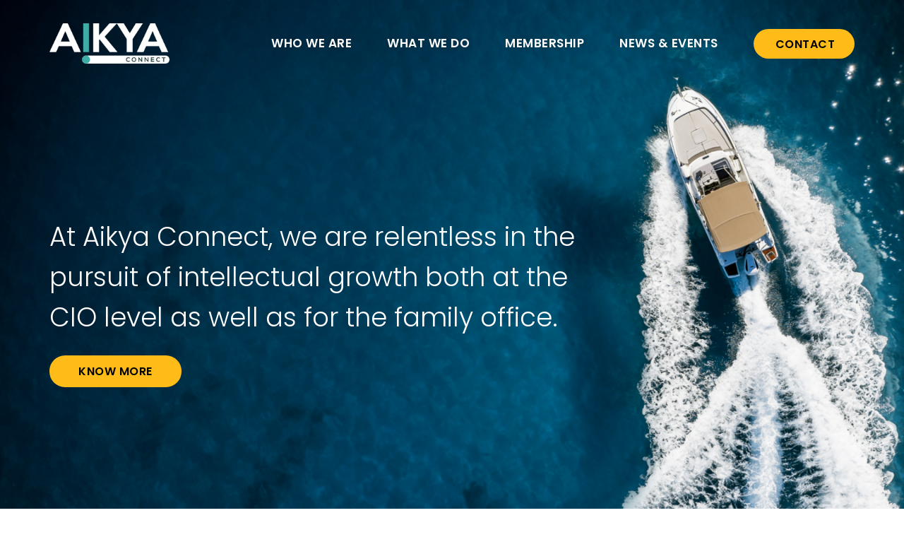

--- FILE ---
content_type: text/html; charset=UTF-8
request_url: https://aikyaconnect.com/
body_size: 4150
content:
<!DOCTYPE html>
<html>

<head>
	<title>Aikya Connect</title>
	<meta charset="utf-8" />
	<meta name="viewport" content="width=device-width, initial-scale=1.0">
	<link href="https://aikyaconnect.com/resources/assets/css/bootstrap.css" type="text/css" rel="stylesheet">
	<link href="https://aikyaconnect.com/resources/assets/css/animate.css" type="text/css" rel="stylesheet">
	<link href="https://aikyaconnect.com/resources/assets/css/glightbox.css" rel="stylesheet">
	<link href="https://aikyaconnect.com/resources/assets/css/owl.carousel.css" type="text/css" rel="stylesheet">
	<link href="https://aikyaconnect.com/resources/assets/css/fonts/font.css" type="text/css" rel="stylesheet">
	<link href="https://aikyaconnect.com/resources/assets/css/style.css" type="text/css" rel="stylesheet">
</head>

<body>
	<div class="loaderbox" >
		<div class="loader"></div>
	</div>
	<!-- Header Section Start Here -->
	<header>
		<div class="container">
			<div class="header_box d-new-a">
				<div class="logo">
					<a href="/">
						<img src="https://aikyaconnect.com/resources/assets/images/logo.png" alt="">
					</a>
				</div>
				<div class="menu_outer d-align">
					<div class="menu">
						<ul>
							<li class="scrollto"><a href="#whoweare">WHO WE ARE</a></li>
							<li class="scrollto"><a href="#whatwedo">WHAT WE DO</a></li>
							<li class="scrollto"><a href="#membership">MEMBERSHIP</a></li>
							<li class="scrollto"><a href="#newsevent">NEWS & EVENTS</a></li>
						</ul>
					</div>
					<div class="contact_btn">
						<a href="#contactModal" data-toggle="modal" class="btn btn-yellow">CONTACT</a>
					</div>
				</div>
				<div class="toggleMenu">
					<span class="bar1"></span>
					<span class="bar2"></span>
					<span class="bar3"></span>
				</div>
			</div>
		</div>
	</header>
	<!-- Header Section End Here -->
	<!-- Banner Section Start Here -->
	<section class="banner">
		<div class="container">
			<div class="banner_text wow fadeInUp">
				<h1>At Aikya Connect, we are relentless in the pursuit of intellectual growth both at the CIO level as
					well as for the family office.</h1>
				<a href="#" class="btn btn-yellow knowmore">Know More</a>
			</div>
		</div>
	</section>
	<!-- Banner Section End Here -->
	<!-- WHO WE ARE Section Start Here -->
	<section class="who_we_are_outer" id="whoweare">
		<div class="container">
			<div class="block_outer">
				<div class="block_img wow fadeInUp">
					<div class="block_big_img">
						<img src="https://aikyaconnect.com/resources/assets/images/who-we-are.jpg" alt="">
					</div>
					 <!--<div class="block_watch_btn">-->
						<!--	<a href="https://www.youtube.com/watch?v=jDDaplaOz7Q" class="btn btn-yellow glightbox">-->
						<!--		WATCH VIDEO-->
						<!--		<i class="fa fa-play-circle"></i>-->
						<!--	</a>-->
						<!--</div>-->
					<div class="block_watch_btn watch_btn who_we_btn d-none">
						<a href="https://www.youtube.com/embed/9qUpla_2Hoo" class="btn btn-yellow glightbox">
							WATCH VIDEO
							<i class="fa fa-play-circle"></i>
						</a>
					</div>
				</div>
				<div class="block_text block_green wow fadeInUp">
					<div class="title">
						<h2>WHO WE ARE</h2>
						<h5>Aikya Connect is a by-invite only investment network for senior investment professionals of
							single family offices.</h5>
					</div>
					<p>In Sanskrit, ‘Aikya’ means <strong>Unity</strong> and that is the key element among network.</p>
					<p>Chief investment officers (CIO’s) at single family offices (‘SFO’) manage large corpuses of
						generational wealth and are expected to consistently build intelligence on markets across asset
						classes. While each CIO is unique and has their own view, we believe that peer-to-peer
						connections enable expansive growth to themselves and to the family offices they serve.</p>
					<p>Aikya Connect offers a safe space for SFO CIOs to <u>connect, share and learn</u> from each other
						in a private, confidential setting, enabling quick access to peer perspectives and updated
						information of relevance.</p>
					
				</div>
			</div>
		</div>
	</section>
	<!-- WHO WE ARE Section End Here -->
	<!-- WHAT WE DO Section Start Here -->
	<section class="what_we_do_outer" id="whatwedo">
		<div class="container">
			<div class="block_outer block_reverse">
				<div class="block_img wow fadeInUp">
					<div class="block_big_img">
						<img src="https://aikyaconnect.com/resources/assets/images/what-we-do.png" alt="">
					</div>
				</div>
				<div class="block_text block_yellow wow fadeInUp">
					<div class="title">
						<h2>WHAT WE DO</h2>
						<h5>Aikya Connect curates digital spaces and events, driving conversations that enable building intelligence, fostering growth and sharing insights amongst our members.</h5>
							
					</div>
					<ul class="point_list">
						<li>Our members stay ahead of the investment curve by accessing an <strong>exclusive digital
								space</strong> for investment related discussions with peers.</li>
						<li>Our members sharpen their competitive advantage across products and markets by attending
							<strong>curated expert events</strong> organized by Aikya Connect.</li>
						<li>Our members build strong bonds and share knowledge over <strong>private CIO crew
								sessions</strong> with peers complimenting their investment expertise.</li>
					</ul>
				</div>
			</div>
		</div>
	</section>
	<!-- WHO WE ARE Section End Here -->
	<!-- MEMBERSHIP TO AIKYA CONNECT Section Start Here -->
	<section class="who_we_are_outer" id="membership">
		<div class="container">
			<div class="block_outer">
				<div class="block_img wow fadeInUp">
					<div class="block_big_img">
						<img src="https://aikyaconnect.com/resources/assets/images/membership.png" alt="">
					</div>
				</div>
				<div class="block_text block_green wow fadeInUp">
					<div class="title">
						<h2>MEMBERSHIP TO AIKYA CONNECT</h2>
						<h5 class="block_h5">Membership to Aikya Connect is by-invite only and is restricted to senior
							most investment professionals/family members of single family offices.</h5>
					</div>
					<div class="block_btn">
						<a href="https://aikyaconnect.com/membership" class="btn btn-yellow">KNOW MORE</a>
					</div>
				</div>
			</div>
		</div>
	</section>
	<!-- MEMBERSHIP TO AIKYA CONNECT Section End Here -->
	<!-- NEWS & EVENTS Section Start Here -->
	<section class="what_we_do_outer" id="newsevent">
		<div class="container">
			<div class="block_outer block_reverse">
				<div class="block_img wow fadeInUp">
					<div class="block_big_img">
						<img src="https://aikyaconnect.com/resources/assets/images/news-and-events.png" alt="">
					</div>
				</div>
				<div class="block_text block_yellow wow fadeInUp">
					<div class="title">
						<h2>NEWS & EVENTS</h2>
						<h5>We at Aikya Connect are passionate about <br> curating events based on the evolving <br>
							investment environment. Our expert events & <br> internal discussions cover a vast spectrum
							of<br> topics across asset classes.</h5>
					</div>
					<p>Watch a few quick highlights from the latest discussion at Aikya Connect.</p>
					<div class="watch_btn">
					    <!--https://www.youtube.com/embed/9qUpla_2Hoo glightbox-->
						<a href="https://aikyaconnect.com/news-event" class="btn btn-yellow">
							WATCH VIDEOS
							<i class="fa fa-play-circle"></i>
						</a>
					</div>
				</div>
			</div>
		</div>
	</section>
	<!-- NEWS & EVENTS Section End Here -->
	<!-- AIKYA CONNECT LEADERSHIP Section Start Here -->
	<section class="testomonial_outer">
		<div class="container">
			<div class="subtitle text-center wow fadeInUp">
				<h2>AIKYA CONNECT LEADERSHIP</h2>
			</div>
		</div>
		<div class="testimonial_bg">
			<div class="container">
				<div class="testimonial_slider owl-carousel">
					<div class="item">
						<div class="testimonial_item wow fadeInUp">
							<div class="testimonial_img">
								<img src="https://aikyaconnect.com/resources/assets/images/jai-rupani.png" alt="">
							</div>
							<div class="testimonial_text">
								<h3>Jai Rupani</h3>
								<span>FOUNDER & CHAIRMAN</span>
								<span>AIKYA CONNECT</span>
								<div class="line"></div>
								<p>“In a world of constant change, success is in the hands of those who learn to embrace change and grow daily.”</p>
								<div class="testimonial_socail">
									<ul>
										<li>
											<a href="https://www.linkedin.com/in/jairupani/" target="_blank">
												<i class="fa fa-linkedin"></i>
											</a>
										</li>
									</ul>
								</div>
							</div>
						</div>
					</div>
					<!--<div class="item">
						<div class="testimonial_item wow fadeInUp">
							<div class="testimonial_img">
								<img src="https://aikyaconnect.com/resources/assets/images/neha-wadhwa.jpg" alt="">
							</div>
							<div class="testimonial_text">
								<h3>Neha Wadhwa</h3>
								<span>COO</span>
								<span>AIKYA CONNECT</span>
								<div class="line"></div>
								<p>"We are moving to a time when member driven digital networks become powerful spaces to build social, intellectual and professional capital."</p>
								<div class="testimonial_socail">
									<ul>
										<li>
											<a href="https://www.linkedin.com/in/neha-wadhwa-358bb73/" target="_blank">
												<i class="fa fa-linkedin"></i>
											</a>
										</li>
									</ul>
								</div>
							</div>
						</div>
					</div>-->
				</div>
			</div>
		</div>
	</section>
	<!-- AIKYA CONNECT LEADERSHIP Section End Here -->

	<!-- Sign Up for AC News Section Start Here -->
	<section class="sing_up_bg">
		<div class="container">
			<div class="sing_up_box wow fadeInUp">
				<h2>Sign Up for AC News</h2>
				<form action="https://aikyaconnect.com/subscribe" id="formSubscribe" method="post">
					<input type="hidden" name="_token" value="vW3Dopbz7lqlpZZm8ibo0gQvZmRkKiqrWHOTuMOb">					<div class="row mlr-7">
						<div class="col-md-6 plr-7">
							<div class="form_group">
								<input type="text" class="form-control" placeholder="Full Name*" id="name" name="name" required>
								<input type="text" class="form-control"  name="formname" value="Newsletter" hidden>
							</div>
						</div>
						<div class="col-md-6 plr-7">
							<div class="form_group">
								<input type="email" class="form-control" placeholder="Email Address*" name="s_email" required>
							</div>
						</div>
						<div class="col-md-6 plr-7">
							<div class="form_group">
								<input type="text" class="form-control" placeholder="Company*" name="company" required>
							</div>
						</div>
						<div class="col-md-6 plr-7">
							<div class="form_group">
								<input type="text" class="form-control" placeholder="Designation*" name="designation" required>
							</div>
						</div>
						<div class="sing_up_btn">
							<button type="button" class="btn btn-green submit-button submit-sign-up-for-ac-news">SIGN UP</button>
						</div>
											</div>
				</form>
			</div>
		</div>
	</section>
	<!-- Sign Up for AC News Section End Here -->
	<!-- Footer Section Start Here -->
	<footer>
		<div class="container">
			<div class="footer_top">
				<div class="footer_logo">
					<img src="https://aikyaconnect.com/resources/assets/images/footer_logo.png" alt="">
				</div>
				<div class="footer_email">
					<a href="mailto:team@aikyaconnect.com">team@aikyaconnect.com</a>
				</div>
				<h4>India </h4>
				<div class="footer_socail">
					<ul>
						<li>
							<a href="https://www.linkedin.com/company/aikyaconnect/" target="_blank">
								<i class="fa fa-linkedin"></i>
							</a>
						</li>
						<li>
							<a href="mailto:team@aikyaconnect.com">
								<i class="fa fa-envelope"></i>
							</a>
						</li>
					</ul>
				</div>
				<div class="footer_link">
					<ul>
						<li><a href="https://aikyaconnect.com/aikya-privacy-policy"
								target="_blank">Privacy Policy</a></li>
						<li><a href="https://aikyaconnect.com/aikya-cookie-policy"
								target="_blank">Cookie Policy</a></li>
						<li><a href="https://aikyaconnect.com/aikya-terms-and-conditions"
								target="_blank">Terms & Conditions</a></li>
					</ul>
				</div>
			</div>
			<div class="footer_copy text-center">
				<p>© 2022 Aikya Connect, All rights reserved. </p>
			</div>
		</div>
	</footer>
	<!-- Footer Section End Here -->
	<div class="modal fade contact_modal" id="contactModal">
		<div class="modal-dialog modal-dialog-centered">
			<div class="modal-content">
				<div class="modal-body contact_body">
					<div class="close_icon" data-dismiss="modal">
						<img src="https://aikyaconnect.com/resources/assets/images/icon-close.png" alt="">
					</div>
					<div class="modal_title text-center">
						<h3>Get in Touch</h3>
						<p>To get in touch with the Aikya Connect team, please leave your details: </p>
					</div>
					<div class="modal_form">
					    <form action="https://aikyaconnect.com/contact" method="POST">
							<input type="hidden" name="_token" value="vW3Dopbz7lqlpZZm8ibo0gQvZmRkKiqrWHOTuMOb">						    <div class="row mlr-7">
    							<div class="col-md-12 plr-7">
    								<div class="form_group">
										<input type="text" value="Contact Form" name="formname" hidden>
    									<input type="text" class="form-control" placeholder="Full Name*" name="fullname" required>
    								</div>
    							</div>
    							<div class="col-md-6 plr-7">
    								<div class="form_group">
    									<input type="email" class="form-control" placeholder="EMAIL*" name="emailid" required>
    								</div>
    							</div>
    							<div class="col-md-6 plr-7">
    								<div class="form_group">
    									<input type="text" class="form-control" placeholder="PHONE*" name="phone" required>
    								</div>
    							</div>
    							<div class="col-md-12 plr-7">
    								<div class="form_group">
    									<input type="text" class="form-control" placeholder="ORGANISATION*" name="orgname" required>
    								</div>
    							</div>
    							<div class="col-md-12 plr-7">
    								<div class="form_group">
    									<input type="text" class="form-control" placeholder="NATURE OF ORGANISATION*" name="nature_org" required>
    								</div>
    							</div>
    							<div class="col-md-12 plr-7">
    								<div class="form_group">
    									<textarea class="form-control" placeholder="REASON TO CONNECT" name="reason"></textarea>
    								</div>
    							</div>
    							<div class="col-md-12 plr-7">
    								<div class="sing_up_btn">
    									<button type="button" class="btn btn-green submit-get-in-touch">SUBMIT</button>
    								</div>
    							</div>
    						</div>
						</form>
					</div>
				</div>
			</div>
		</div>
	</div>
	
	<div class="modal fade signup_news contact_thank_you_modal" id="contactThankYouModal">
		<div class="modal-dialog modal-dialog-centered">
			<div class="modal-content">
				<div class="modal-body contact_body">
					<div class="close_icon" data-dismiss="modal">
						<img src="https://aikyaconnect.com/resources/assets/images/icon-close.png" alt="" >
					</div>
					<div class="modal_title text-center">
					    <br/><br/>
						<img src="https://aikyaconnect.com/resources/assets/images/aikya-logo.png" alt="" width="180">
						<br/><br/>
						<img src="https://aikyaconnect.com/resources/assets/images/Group 11135.svg" alt="" style="width: 80px;height: 169px;">
						<br/><br/>
						<p class="contact_thank_you_css">Thank you for signing up to AC News.<br/> Look out for our newsletter in your inbox soon.</p>
						<br/><br/>
					</div>
					
				</div>
			</div>
		</div>
	</div>
	
	<div class="modal fade cotanct_us contact_thank_you_modal" id="contactThankYouModal">
		<div class="modal-dialog modal-dialog-centered">
			<div class="modal-content">
				<div class="modal-body contact_body">
					<div class="close_icon" data-dismiss="modal">
						<img src="https://aikyaconnect.com/resources/assets/images/icon-close.png" alt="" >
					</div>
					<div class="modal_title text-center">
					    <br/><br/>
						<img src="https://aikyaconnect.com/resources/assets/images/aikya-logo.png" alt="" width="180">
						<br/><br/>
						<img src="https://aikyaconnect.com/resources/assets/images/Group 11135.svg" alt="" style="width: 80px;height: 169px;">
						<br/><br/>
						<p class="contact_thank_you_css">Thank you for getting touch with Team Aikya Connect.<br/> We will be in touch soon.</p>
						<br/><br/>
					</div>
				</div>
			</div>
		</div>
	</div>
	
	<script src="https://aikyaconnect.com/resources/assets/js/jquery.js" type="text/javascript"></script>
	<script src="https://aikyaconnect.com/resources/assets/js/wow.min.js" type="text/javascript"></script>
	<script src="https://aikyaconnect.com/resources/assets/js/bootstrap.js" type="text/javascript"></script>
	<script src="https://aikyaconnect.com/resources/assets/js/glightbox.js"></script>
	<script src="https://aikyaconnect.com/resources/assets/js/owl.carousel.js" type="text/javascript"></script>
	<script src="https://aikyaconnect.com/resources/assets/js/custom.js" type="text/javascript"></script>
	<script type="text/javascript">
		const glightbox = GLightbox({
			selector: '.glightbox'
		});
			</script>
	<script src="https://code.jquery.com/jquery-3.6.0.min.js"></script>
<script>
    
    $(".submit-sign-up-for-ac-news").click(function(e){
        e.preventDefault();
        var today = new Date();
        var dd = String(today.getDate()).padStart(2, '0');
        var mm = String(today.getMonth() + 1).padStart(2, '0'); //January is 0!
        var yyyy = today.getFullYear();
        
        if($('input[name="name"]').val() && $('input[name="s_email"]').val() && $('input[name="company"]').val() && $('input[name="designation"]').val()){
            let reportData = new FormData();
            reportData = { ...reportData, 'Date' : dd+'/'+mm+'/'+yyyy };
            reportData = { ...reportData, 'Name' : $('input[name="name"]').val() };
            reportData = { ...reportData, 'Email' : $('input[name="s_email"]').val() };
            reportData = { ...reportData, 'Company' : $('input[name="company"]').val() };
            reportData = { ...reportData, 'Designation' : $('input[name="designation"]').val() };
            reportData = { ...reportData, 'APP_URL' : "https://aikyaconnect.com" };
            // console.log(reportData); return false;
            $(this).prop('disabled', true);
            $(".spinner-border").removeClass("d-none");
            $.ajax({
                url: 'https://script.google.com/macros/s/AKfycbzVOU1geP2dIOxHFPMky58yd6XkaJpKU1rVaWBQZYi-9H_aS-w4Gi_W4hqNGY7uK3_B/exec',
                method: "GET",
                dataType: "json",
                data: reportData,
                success: function (data) {
                    console.log("Success");
                    // customAlertMsg("success", "Report sent successfully", 5000);
                    $('.submit-sign-up-for-ac-news').closest("form").submit();
                }, 
                error: function (error) {
                    // customAlertMsg("error", "Report not sent", 5000);
                    console.log("Error");
                    console.log(error);
                },
                complete: function (data) {
                }
            });
        }else{
            alert("Fillup the form field");
        }
    });
    
    $(".submit-get-in-touch").click(function(e){
        e.preventDefault();
        var today = new Date();
        var dd = String(today.getDate()).padStart(2, '0');
        var mm = String(today.getMonth() + 1).padStart(2, '0'); //January is 0!
        var yyyy = today.getFullYear();
        
        let form = $(this).closest("form");
        const formData = form.serializeArray();
        let submitData = true;

        let submitFormData = new FormData();
        submitFormData = { ...submitFormData, 'DATE' : dd+'/'+mm+'/'+yyyy };

        formData.map(function(field){
            if(!field.value){
                alert("Fillup the form field of "+field.name);
                submitData = false;
            }else{
                let key = field.name.toUpperCase();
                let value = field.value;
                submitFormData[key] = value;
            }
        });
        
        
        if(submitData){
            submitFormData = { ...submitFormData, 'APP_URL' : window.location.href };

            // console.log(reportData); return false;
            $(this).prop('disabled', true);
            $(".spinner-border").removeClass("d-none");
            $.ajax({
                url: 'https://script.google.com/macros/s/AKfycbzVOU1geP2dIOxHFPMky58yd6XkaJpKU1rVaWBQZYi-9H_aS-w4Gi_W4hqNGY7uK3_B/exec',
                method: "GET",
                dataType: "json",
                data: submitFormData,
                success: function (data) {
                    console.log("Success");
                    // customAlertMsg("success", "Report sent successfully", 5000);
                    form.submit();
                }, 
                error: function (error) {
                    // customAlertMsg("error", "Report not sent", 5000);
                    console.log("Error");
                    console.log(error);
                    form.submit();
                },
                complete: function (data) {
                }
            });
        }else{
            alert("Fillup the form field");
        }
    });
</script>;
</body>

</html>

--- FILE ---
content_type: text/css
request_url: https://aikyaconnect.com/resources/assets/css/style.css
body_size: 8574
content:
body{
	font-family: 'Poppins';
    font-weight: normal;
    font-style: normal;
    overflow-x: hidden;
    font-size: 22px;
    color: #333333;
}
h1,h2,h3,h4,h5,h6,p{
	margin: 0px;
	padding: 0px;
	font-weight: normal;
}
ul{
	margin: 0px;
	padding:0px;
	list-style: none;
}
a{
	text-decoration: none !important;
	outline: none !important;
}
.d-new{
	display: -webkit-box;
    display: -ms-flexbox;
    display: flex;
    -webkit-box-pack: justify;
    -ms-flex-pack: justify;
    justify-content: space-between;
    flex-wrap: wrap;
}
.d-align{
	display: -webkit-box;
    display: -ms-flexbox;
    display: flex;
    -webkit-box-align: center;
    -ms-flex-align: center;
    align-items: center;
    flex-wrap: wrap;
}
.d-new-a{
	display: -webkit-box;
    display: -ms-flexbox;
    display: flex;
    -webkit-box-pack: justify;
    -ms-flex-pack: justify;
    justify-content: space-between;
     -webkit-box-align: center;
    -ms-flex-align: center;
    align-items: center;
    flex-wrap: wrap;
}
a{
	transition: all 0.3s linear;
}
p{
    line-height: 34px;
}
/*------------------ Home Page Css Start ------------------*/
.loaderbox{
    position: fixed;
    top: 0px;
    left: 0px;
    right: 0px;
    bottom: 0px;
    background: #37517e;
    z-index: 9999;
    display: flex;
    align-items: center;
    justify-content: center;
}
.loader{
    border: 8px solid transparent;
    border-radius: 50%;
    border-top: 8px solid #fff;
    border-bottom: 8px solid #fff;
    width: 80px;
    height: 80px;
    -webkit-animation: spin 2s linear infinite;
    animation: spin 2s linear infinite;
}
@-webkit-keyframes spin {
    0% { -webkit-transform: rotate(0deg); }
    100% { -webkit-transform: rotate(360deg); }
}
@keyframes spin {
    0% { transform: rotate(0deg); }
    100% { transform: rotate(360deg); }
}
header{
    position: fixed;
    top: 0px;
    left: 0px;
    width: 100%;
    padding: 20px 0px ;
    z-index: 999;
    transition: all 0.3s linear;
}
header.active{
    background: #203F3C;
}
.logo {
    padding: 3px 0px;
}
.logo img{
    width: 220px;
}
.menu ul{
    display: flex;
    align-items: center;
}
.menu li{
    margin-right: 60px;
}
.menu a{
    color: #fff;
    text-transform: uppercase;
    font-weight: 600;
    letter-spacing: 0.5px;
    font-size: 20px;
    -webkit-text-shadow: 0px 0px 6px rgba(0,0,0,0.16);
    -moz-text-shadow: 0px 0px 6px rgba(0,0,0,0.16);
    -ms-text-shadow: 0px 0px 6px rgba(0,0,0,0.16);
    -o-text-shadow: 0px 0px 6px rgba(0,0,0,0.16);
    text-shadow: 0px 0px 6px rgba(0,0,0,0.16);
}
.menu a:hover,.menu li.active a{
    color: #3BAEA8;
}
.btn,.form-control{
    -webkit-box-shadow: none !important;
    -moz-box-shadow: none !important;
    -ms-box-shadow: none !important;
    -o-box-shadow: none !important;
    box-shadow: none !important;
}
.btn-yellow{
    height: 62px;
    display: inline-flex;
    align-items: center;
    justify-content: center;
    font-weight: 600;
    text-transform: uppercase;
    background: #FFBB18;
    border-radius: 31px;
    padding: 1px 62px 0px;
    font-size: 20px;
    letter-spacing: 0.5px;
    color: #000000;
}
.btn-yellow:hover{
    background: #3BAEA8;
}
.contact_btn .btn{
    height: 42px;
    padding: 2px 27px 0px 30px;
}
.banner{
    background: url(../images/banner_bg.png);
    background-size: cover;
    min-height: 100vh;
    background-repeat: no-repeat;
    display: flex;
    align-items: center;
}
.banner_text{
    max-width: 1194px;
    margin-top: 150px;
}
.banner_text h1{
    font-size: 50px;
    line-height: 80px;
    font-weight: 300;
    color: #fff;
}
.banner_text .btn{
    margin-top: 39px;
}
.who_we_are_outer{
    padding-top: 210px;
    position: relative;
    overflow: hidden;
}
.block_outer{
    display: flex;
    align-items: center;
    flex-wrap: wrap;
}
.block_img{
    width: 950px;
    position: relative;
}
.block_big_img img{
    width: 100%;
    height: 100%;
    object-fit: cover;
}
.block_watch_btn{
    position: absolute;
    bottom: 64px;
    left: 75px;
}
.block_text{
    width: calc(100% - 687px);
    background: #F7F8F8;
    padding: 90px 0px 90px 140px;
    margin-left: -263px;
    position: relative;
    z-index: 1;
}
.block_text:before{
    position: absolute;
    content: "";
    top: -20px;
    left: 263px;
    z-index: -1;
    background: #F7F8F8;
    height: calc(100% + 40px);
    width: 200%;
    border-top: 20px solid transparent;
    border-bottom: 20px solid transparent;
}
.block_green:before{
    border-top-color: #3BAEA8;
    border-bottom-color: #3BAEA8;
}
.title h2{
    font-size: 23px;
    font-weight: bold;
    line-height: 34px;
    font-family: 'Poppins';
    letter-spacing: 0.8px;
    text-transform: uppercase;
}
.block_green .title h2{
    color: #3BAEA8;
}
.title h5{
    margin-top: 21px;
    font-size: 32px;
    font-weight: 300;
    line-height: 51px;
    color: #000000;
    position: relative;
    padding-bottom: 25px;
}
.title h5:after{
    position: absolute;
    content: "";
    left: 0px;
    height: 3px;
    width: 88px;
    bottom: 0px;
    background: #203F3C;
}
.block_text p{
    font-family: 'Lato';
    margin-top: 27px;
    letter-spacing: 0.10px;
}
.block_text p strong{
    font-weight: bold;
}
.block_text p u{
    font-style: italic;
}
.what_we_do_outer{
    position: relative;
    overflow: hidden;
    padding-top: 214px;
}
.block_reverse .block_text{
    order: -1;
    margin-left: 0px;
    margin-right: -263px;
    padding: 90px 70px 90px 0px;
}
.block_reverse .block_text:before{
    left: auto;
    right: 263px;
}
.block_yellow:before{
    border-top-color: #FFBB18;
    border-bottom-color: #FFBB18;
}
.block_yellow .title h2{
    color: #FFBB18;
}
.point_list {
    padding-right: 130px;
}
.point_list li{
    position: relative;
    font-family: 'Lato';
    margin-top: 30px;
    letter-spacing: 0.10px;
}
.point_list li:before{
    position: absolute;
    content: "";
    height: 7px;
    width: 7px;
    border-radius: 50%;
    background: #333333;
    left: -18px;
    top:12px;
}
.block_h5:after{
    content: none !important;
}
.block_btn{
    margin-top: 11px;
}
.watch_btn{
    margin-top: 27px;
    display: flex;
    align-items: center;
}
.watch_btn .btn{
    min-width: 260px;
    justify-content: center;
    padding-left: 20px;
    padding-right: 20px;
}
.btn-yellow i{
    font-size: 20px;
    margin-left: 9px;
}
.btn-yellow-o{
    background: transparent;
    border: 3px solid #FFBB18;
}
.btn-yellow-o:hover{
    background:#FFBB18;
}
.watch_btn .btn-yellow-o{
    margin-left: 22px;
}
.testomonial_outer{
    margin-top: 197px;   
}
.testomonial_outer .subtitle{
    margin-bottom: 49px;
}
.subtitle h2{
    font-family: 'Lato';
    font-weight: bold;
    font-size: 23px;
    line-height: 34px;
    color: #3BAEA8;
    letter-spacing: 0.80px;
    text-transform: uppercase;
}
.testimonial_bg{
    background: #203F3C;
}
.testimonial_item{
    display: flex;
    align-items: center;
    flex-wrap: wrap;
}
.testimonial_img{
    width: 552px;
}
.testimonial_img img{
    width: 100%;
    height: 587px;
    object-fit: cover;
    object-position: top left;
}
.testimonial_text{
    width: calc(100% - 552px);
    padding: 10px 134px 10px 122px;
}
.testimonial_text h3{
    font-size: 50px;
    line-height: 67px;
    font-family: 'Playfair Display';
    font-weight: bold;
    margin-bottom: 22px;
    color: #fff;
}
.testimonial_text span{
    display: block;
    color: #3BAEA8;
    font-size: 23px;
    font-weight: bold;
    font-family: "Lato";
    letter-spacing: 0.80px;
    text-transform: uppercase;
}
.line{
    height: 3px;
    width: 88px;
    background: #FFFFFF;
    margin: 25px 0px 23px;
}
.testimonial_text p{
    font-size: 40px;
    line-height: 62px;
    font-style: italic;
    color: #fff;
}
.testimonial_socail{
    margin-top: 27px;
}
.testimonial_socail ul{
    display: flex;
    align-items: center;
}
.testimonial_socail li{
    margin-right: 15px;
}
.testimonial_socail a{
    height: 54px;
    width: 54px;
    border-radius: 50%;
    display: flex;
    align-items: center;
    justify-content: center;
    border: 3px solid #3BAEA8;
    color: #FFFFFF;
    font-size: 26px;
}
.testimonial_socail a:hover{
    background: #3BAEA8;
}
.testimonial_slider .owl-nav button{
    position: absolute;
    outline: none !important;
    padding: 0px;
    left: -80px;
    top: calc(50% - 10px);
}
.testimonial_slider .owl-nav button.owl-next{
    left: auto;
    right: 0px;
}
.sing_up_bg{
    background: url(../images/form_bg.jpg);
    background-size: cover;
    background-repeat: no-repeat;
    background-position: center;
    height: 1206px;
}
.sing_up_box{
    max-width: 812px;
    margin: auto;
    padding-top: 295.6px;
}
.sing_up_box h2{
    text-align: center;
    color: #fff;
    font-size: 50px;
    line-height: 60px;
    margin-bottom: 27.2px;
}
.mlr-7{
    margin: 0px -7px;
}
.plr-7{
    padding: 0px 7px;
}
.form_group{
    margin-bottom: 15px;
}
.form-control{
    background: #fff;
    -webkit-box-shadow: 0px 0px 6px rgba(0, 0, 0, 0.16) !important;
    -moz-box-shadow: 0px 0px 6px rgba(0, 0, 0, 0.16) !important;
    -ms-box-shadow: 0px 0px 6px rgba(0, 0, 0, 0.16) !important;
    -o-box-shadow: 0px 0px 6px rgba(0, 0, 0, 0.16) !important;
    box-shadow: 0px 0px 6px rgba(0, 0, 0, 0.16) !important;
    border-radius: 31px;
    padding: 0px 20px 0px 43.1px;
    font-size: 18px;
    font-family: "Lato";
    height: 62px;
    color: #333333;
    letter-spacing: 0.80px;
}
.form-control:focus{
    border-color: #3BAEA8;
}
.form-control::placeholder {
    text-transform: uppercase;
}
.form-control:-ms-input-placeholder {
    text-transform: uppercase;
}
.form-control::-ms-input-placeholder {
    text-transform: uppercase;
}
.sing_up_btn{
    width: 100%;
}
.btn-green{
    display: inline-flex;
    align-items: center;
    justify-content: center;
    background: #203F3C;
    border-radius: 30px;
    text-transform: uppercase;
    font-size: 20px;
    color: #fff !important;
    font-weight: 600;
    height: 62px;
    padding: 1px 20px 0px;
    -webkit-box-shadow: 0px 0px 6px rgba(0, 0, 0, 0.16) !important;
    -moz-box-shadow: 0px 0px 6px rgba(0, 0, 0, 0.16) !important;
    -ms-box-shadow: 0px 0px 6px rgba(0, 0, 0, 0.16) !important;
    -o-box-shadow: 0px 0px 6px rgba(0, 0, 0, 0.16) !important;
    box-shadow: 0px 0px 6px rgba(0, 0, 0, 0.16) !important;
}
.btn-green:hover{
    background: #3BAEA8;
    color: #000000 !important;
}
.sing_up_btn .btn-green{
    width: 100%;
}
footer{
    background: #203F3C;
}
.footer_top{
    padding: 74.4px 0px 0px;
    text-align: center;
}
.footer_logo img {
    margin-left: 15px;
}
.footer_email{
    margin-top: 48px;
}
.footer_email a{
    color: #fff;
    font-size: 20px;
    font-weight: 600;
    letter-spacing: 0.50px;
}
.footer_top h4{
    color: #fff;
    margin-top: 17px;
    font-size: 18px;
    font-family: "Lato";
    letter-spacing: 0.10px;
}
.footer_socail ul{
    margin-top: 20px;
    display: flex;
    align-items: center;
    justify-content: center;
}
.footer_socail a{
    height: 48px;
    width: 48px;
    border: 3px solid #3BAEA8;
    display: flex;
    align-items: center;
    justify-content: center;
    color: #fff;
    font-size: 25px;
    border-radius: 50%;
    margin: 0px 8px;
}
.fa-linkedin{
    font-size: 28px !important;
}
.footer_socail a:hover{
    background: #3BAEA8;
}
.footer_link{
    margin-top: 20px;
}
.footer_link ul{
    display: flex;
    align-items: center;
    justify-content: center;
}
.footer_link a{
    color: #fff;
    font-size: 18px;
    font-family: "Lato";
    position: relative;
    padding: 0px 18px;
    letter-spacing: 0.10px;
}
.footer_link a:after{
    position: absolute;
    content: "|";
    top: 0px;
    right: 0px;
    color: #fff;
}
.footer_link li:last-child a:after{
    content: none;
}
.footer_link a:hover{
    color:#3BAEA8;
}
.footer_copy{
    border-top: 1px solid #3BAEA8;
    margin-top: 23.2px;
    padding: 24px 0px 49px;
}
.footer_copy p{
    color: #fff;
    font-size: 18px;
    font-family: "Lato";
    letter-spacing: 0.10px;
    line-height: 22px;
}
/*------------------ Home Page Css End ------------------*/
/*------------------ Membership Page Css Start ------------------*/
.banner_inner{
    background-size: cover !important;
    background-repeat: no-repeat !important;
    background-position: top center !important;
    min-height: 886px;
    display: flex;
    align-items: center;
    justify-content: center;
}
.banner_inner_text{
    text-align: center;
}
.banner_inner_text h1{
    font-size: 50px;
    line-height: 80px;
    font-weight: 300;
    color: #fff;
    -webkit-text-shadow: 0px 3px 6px rgba(0,0,0,0.16);
    -moz-text-shadow: 0px 3px 6px rgba(0,0,0,0.16);
    -ms-text-shadow: 0px 3px 6px rgba(0,0,0,0.16);
    text-shadow: 0px 3px 6px rgba(0,0,0,0.16);
}
.info_outer{
    text-align: center;
    margin-top: 190px;
}
.info_outer p{
    font-weight: 300;
    font-size: 30px;
    line-height: 55px;
    color: #000000;
}
.info_outer p span{
    color: #3BAEA8;
}
.mt-190{
    padding-top: 190px !important;
}
.feature_outer {
    margin-left: -172px;
}
.feature_outer li{
    display: flex;
    flex-wrap: wrap;
    align-items: center;
}
.feature_outer li:last-child{
    margin-bottom: 0px;
}
.feature_icon{
    width: 122px;
}
.feature_icon img{
    width: 100%;
}
.feature_text{
    margin-left: 53px;
    width: calc(100% - 175px);
    border-bottom: 1px solid #707070;
    padding: 27.5px 0px 29.5px;
    min-height: 157px;
    display: flex;
    flex-direction: column;
    justify-content: center;
}
.feature_outer li:last-child .feature_text{
    border-bottom: 0px;
}
.feature_text h3{
    font-family: 'Playfair Display';
    font-size: 32px;
    line-height: 43px;
    font-weight: bold;
    color: #203F3C;
}
.feature_text span{
    margin-top: 13px;
    color: #333333;
    display: block;
}
.membership_box{
    padding: 108px 0px 80px 110px ;
}
.block_reverse .becoming_box{
    padding: 105px 114px 105px 0px;
}
.feature_member{
    margin-top: 38.7px;
    margin-left: 0px !important;
}
.personal_info{
    margin-top: 212px;
    min-height: 560px;
    display: flex;
    background: url(../images/personal_info_bg.jpg);
    background-repeat: no-repeat;
    background-position: top center;
    background-size: cover;
}
.personal_box{
    max-width: 822px;
    margin-top: 157px;
}
.personal_box h3{
    font-size: 32px;
    line-height: 55px;
    font-weight: 300;
    color: #FFFFFF;
}
.personal_box .btn{
    margin-top: 15px;
}
/*------------------ Membership Page Css End ------------------*/
/*------------------ News & Event Page Css Start ------------------*/
.new_event_info p {
    letter-spacing: -0.4px;
}
.news_video_item{
    margin-top: 190px;
}
.news_video_item{
    display: flex;
    align-items: center;
    flex-wrap: wrap;
}
.news_video{
    position: relative;
    width: 1308px;
}
.video_img img{
    width: 100%;
}
.video_play_icon{
    position: absolute;
    top: 0px;
    left: 0px;
    right: 0px;
    bottom: 0px;
    display: flex;
    align-items: center;
    justify-content: center;
}
.video_play_icon img{
    height: 72px;
    width: 72px;
    border-radius: 50%;
    cursor: pointer;
}
.video_play_icon img:hover{
    opacity: 0.9;
}
.video_text{
    width: 652px;
    background: #F7F8F8;
    position: relative;
    margin-left: -326px;
    border: 16px solid #3BAEA8;
    padding: 64.7px 65.8px;
}
.video_text h3{
    font-size: 32px;
    font-weight: 300;
    line-height: 55px;
    color: #000000;
}
.video_text p{
    font-family: "Lato";
    margin-top: 28.5px;
}
.video_text p:first-child{
    margin-top: 19px;
}
.event_outer{
    background: #203F3C;
    padding: 105.5px 0px;
    margin-top: 182px;
}
.event_outer h2{
    font-weight: 300;
    font-size: 32px;
    line-height: 50px;
    color: #fff;
}
.mlr_18{
    margin: 0px -18px;
}
.plr-18{
    padding: 0px 18px;
}
.d-flex-box{
    display: flex;
    flex-wrap: wrap;
    width: 100%;
}
.event_item{
    margin-top: 74.5px;
    display: flex;
    flex-direction: column;
    flex-wrap: wrap;
    width: 100%;
}
.event_img img{
    width: 100%;
    height: 269px;
    object-fit: cover;
}
.event_info{
    height: calc(100% - 269px);
    background: #FFFFFF;
    -webkit-box-shadow: 0px 3px 6px rgba(0, 0, 0, 0.16);
    -moz-box-shadow: 0px 3px 6px rgba(0, 0, 0, 0.16);
    -ms-box-shadow: 0px 3px 6px rgba(0, 0, 0, 0.16);
    -o-box-shadow: 0px 3px 6px rgba(0, 0, 0, 0.16);
    box-shadow: 0px 3px 6px rgba(0, 0, 0, 0.16);
    border-top: 10px solid #3BAEA8;
    padding: 45px 38px 46.5px 47px;
    width: 100%;
    display: flex;
    justify-content: space-between;
    flex-direction: column;
}
.event_info_top h3{
    font-size: 32px;
    line-height: 43px;
    font-weight: bold;
    color: #203F3C;
    font-family: 'Playfair Display';
}
.event_info_top p{
    margin-top: 21px;
    letter-spacing: 0.10px;
    font-family: "Lato";
}
.link{
    display: flex;
    align-items: center;
    font-size: 18px;
    font-weight: bold;
    font-family: "Lato";
    text-transform: uppercase;
    color: #FFBB18;
}
.link span{
    text-decoration: underline;
}
.link i{
    margin-left: 17px;
}
.link:hover{
    color: #203F3C;
}
.event_item .link{
    margin-top: 21px;
}
.view_more_btn{
    margin-top: 70px;
}
.blog_outer{
    margin: 140px 0px 186px;
}
.event_title span{
    font-size: 23px;
    display: block;
    font-weight: bold;
    font-family: "Lato";
    color: #3BAEA8;
    text-transform: uppercase;
    line-height: 34px;
}
.event_title h2{
    font-size: 32px;
    line-height: 50px;
    font-weight: 300;
    color: #000000;
}
.blog_search{
    margin-top: 67px;
    display: flex;
    align-items: center;
    justify-content: center;
}
.blog_serch_item{
    display: flex;
    align-items: center;
    margin: 0px 18.5px;
}
.blog_serch_item .label{
    margin-bottom: 0px;
    margin-right: 21px;
    font-size: 20px;
    white-space: nowrap;
    text-transform: uppercase;
    font-weight: 600;
    color: #000000;
}
.blog_serch_item .form-control{
    border-radius: 5px;
    border: 0px !important;
    padding: 0px 42px 0px 22px;
    -webkit-box-shadow: 0px 3px 6px rgb(0 0 0 / 16%) !important;
    -moz-box-shadow: 0px 3px 6px rgba(0, 0, 0, 0.16) !important;
    -ms-box-shadow: 0px 3px 6px rgba(0, 0, 0, 0.16) !important;
    -o-box-shadow: 0px 3px 6px rgba(0, 0, 0, 0.16) !important;
    box-shadow: 0px 3px 6px rgb(0 0 0 / 16%) !important;
    width: 358px;
    height: 56px;
    text-transform: uppercase;
}
.blog_serch_filter .form-control{
    width: 326px;
    -moz-appearance:none;
    -webkit-appearance:none;
    appearance:none;
     background: url(../images/icon-arrow-down.png) no-repeat right 26px center white;
}
.search_input{
    position: relative;
}
.search_input i{
    position: absolute;
    right: 22px;
    color: #6F6F7A;
    font-size: 16px;
    top: 22px;
}
.blog_list{
    margin-top: 81px;
}
.blog_item{
    margin-bottom: 41px;
    display: flex;
    flex-direction: column;
    width: 100%;
}
.blog_img{
    position: relative;
}
.blog_img img{
    width: 100%;
    height: 226px;
    object-fit: cover;
}
.blog_tag{
    position: absolute;
    top: 39px;
    left: 44px;
    height: 36px;
    display: flex;
    align-items: center;
    justify-content: center;
    min-width: 199px;
    padding: 0px 10px;
}
.blog_tag span{
    text-transform: uppercase;
    font-size: 20px;
    font-weight: 600;
    letter-spacing: 0.5px;
    color: #fff;
}
.tag_yellow{
    background: #FFBB18;
}
.tag_green{
    background: #3BAEA8;
}
.blog_info{
    display: flex;
    flex-direction: column;
    width: 100%;
    height: calc(100% - 226px);
    justify-content: space-between;
    -webkit-box-shadow: 0px 3px 6px rgba(0, 0, 0, 0.16);
    -moz-box-shadow: 0px 3px 6px rgba(0, 0, 0, 0.16);
    -ms-box-shadow: 0px 3px 6px rgba(0, 0, 0, 0.16);
    -o-box-shadow: 0px 3px 6px rgba(0, 0, 0, 0.16);
    box-shadow: 0px 3px 6px rgba(0, 0, 0, 0.16);
    padding: 33px;
}
.blog_info_top h3{
    font-size: 32px;
    font-weight: bold;
    line-height: 43px;
    color: #203F3C;
    font-family: 'Playfair Display';
}
.blog_info_top span{
    margin-top: 10px;
    color: #A2A2A2;
    line-height: 34px;
    display: block;
    letter-spacing: 0.10px;
}
.blog_info_top p{
    margin-top: 15px;
    letter-spacing: 0.10px;
    font-family: "Lato";
}
.blog_item .link{
    margin-top: 20px;
}
.blog_view_btn{
    margin-top: 70px;
}
.blog_form_outer{
    background: url(../images/blog_form_bg.jpg);
    background-size: cover;
    background-repeat: no-repeat;
    background-position: center;
    min-height: 843px;
    display: flex;
    align-items: center;
}
.blog_form_box{
    background: #fff;
    padding: 70.5px 80px;
    border-radius: 13px;
    -webkit-box-shadow: 0px 3px 6px rgba(0, 0, 0, 0.16);
    -moz-box-shadow: 0px 3px 6px rgba(0, 0, 0, 0.16);
    -ms-box-shadow: 0px 3px 6px rgba(0, 0, 0, 0.16);
    -o-box-shadow: 0px 3px 6px rgba(0, 0, 0, 0.16);
    box-shadow: 0px 3px 6px rgba(0, 0, 0, 0.16);
    max-width: 973px;
    margin: auto;
}
.blog_form_box .sing_up_box{
    max-width: 100% !important;
    padding: 0px !important;
}
.blog_form_box h2{
    color: #203F3C;
}
/*------------------ News & Event Page Css End ------------------*/
/*------------------ Contact Modal Popup Css Start ------------------*/
.contact_body{
    padding: 87.5px 70px 97.2px 74px;
    position: relative;
}
.contact_modal .modal-dialog {
    max-width: 950px;
}
.contact_modal .modal-content {
    border-radius: 13px;
    border: 0px;
    -webkit-box-shadow: 0px 0px 20px rgba(0, 0, 0, 0.16);
    -moz-box-shadow: 0px 0px 20px rgba(0, 0, 0, 0.16);
    -ms-box-shadow: 0px 0px 20px rgba(0, 0, 0, 0.16);
    -o-box-shadow: 0px 0px 20px rgba(0, 0, 0, 0.16);
    box-shadow: 0px 0px 20px rgba(0, 0, 0, 0.16);
}
.modal_title h3{
    font-size: 50px;
    line-height: 76px;
    color: #203F3C;
}
.modal_title p{
    margin-top: 10px;
    font-family: "Lato";
}
.modal_form{
    margin-top: 30.6px;
}
textarea.form-control{
    height: 236px;
    resize: none;
    padding-top: 19.5px;
    padding-bottom: 19.5px;
}
.close_icon{
    position: absolute;
    top: 42.3px;
    right: 52.1px;
    cursor: pointer;
}
.toggleMenu{
    display: none;
}
/* .contact_modal .form-control{
    /*-webkit-box-shadow: none !important;*/
    /*-moz-box-shadow: none !important;*/
    /*-ms-box-shadow: none !important;*/
    /*-o-box-shadow: none !important;*/
    /*box-shadow: none !important;*/
    /*border-color: #3BAEA8;*/
} */
/*------------------ Contact Modal Popup Css End ------------------*/
@media(min-width: 1700px) and (max-width: 1800px){
    .container{
        padding: 0px 90px;
    }
    .news_video {
        width: 1164px;
    }
    .event_img img {
        height: 248px;
    }
    .event_info {
        height: calc(100% - 248px);
    }
    .blog_img img {
        height: 205px;
    }
    .blog_info {
        height: calc(100% - 205px);
    }
}
@media(min-width: 1560px) and (max-width: 1699px){
    /*------------------ Home Page Css Start ------------------*/
    .container{
        padding: 0px 90px;
    }
    body {
        font-size: 18.5px;
    }
    p{
        line-height: 29px;
    }
    .logo img {
        width: 185px;
    }
    .menu a {
        font-size: 18px;
    }
    .menu li {
        margin-right: 53px;
    }
    .banner_text {
        max-width: 885px;
    }
    .banner_text h1 {
        font-size: 40px;
        line-height: 70px;
    }
    .block_img {
        width: 850px;
    }
    .block_text {
        padding: 70px 0px 70px 90px;
        width: calc(100% - 587px);
    }
    .block_reverse .block_text {
        padding: 70px 32px 70px 0px;
    }
    .point_list {
        padding-right: 100px;
    }
    .point_list li {
        margin-top: 25px;
    }
    .title h5 {
        font-size: 27px;
        line-height: 46px;
    }
    .testimonial_text {
        padding: 10px 60px 10px 70px;
    }
    .testimonial_text p {
        font-size: 29px;
        line-height: 53px;
    }
    /*------------------ Home Page Css End ------------------*/
    /*------------------ Membership Page Css Start ------------------*/
    .banner_inner {
        min-height: 700px;
    }
    .info_outer p {
        font-size: 23px;
        line-height: 50px;
    }
    .feature_outer {
        margin-left: -149px;
    }
    .feature_text {
        margin-left: 27px;
        width: calc(100% - 149px);
    }
    .personal_box {
        max-width: 730px;
        margin-top: 110px;
    }
    .personal_box h3 {
        font-size: 28px;
        line-height: 49px;
    }
    .personal_info {
        min-height: 470px;
    }
    /*------------------ Membership Page Css End ------------------*/
    /*------------------ News & Event Page Css Start ------------------*/
    .news_video {
        width: 1100px;
    }
    .video_text {
        width: 530px;
        margin-left: -280px;
        padding: 40px;
    }
    .video_text h3 {
        font-size: 30px;
        line-height: 48px;
    }
    .video_text p {
        margin-top: 20px;
    }
    .event_img img {
        height: 224px;
    }
    .event_info {
        height: calc(100% - 224px);
        padding: 40px;
    }
    .event_info_top h3 {
        font-size: 30px;
        line-height: 41px;
    }
    .blog_img img {
        height: 185px;
    }
    .blog_info {
        height: calc(100% - 185px);
        padding: 25px;
    }
    .blog_info_top h3 {
        font-size: 26px;
        line-height: 41px;
    }
    .blog_tag {
        top: 30px;
        left: 30px;
        height: 32px;
        min-width: 170px;
    }
    .blog_tag span {
        font-size: 18px;
    }
    .blog_view_btn {
        margin-top: 45px;
    }
    /*------------------ News & Event Page Css End ------------------*/
}
@media(min-width: 1460px) and (max-width: 1559px){
    /*------------------ Home Page Css Start ------------------*/
    body {
        font-size: 16px;
    }
    p{
        line-height: 26px;
    }
    .container{
        padding: 0px 100px;
    }
    .logo img {
        width: 180px;
    }
    .menu a {
        font-size: 17px;
    }
    .menu li {
        margin-right: 45px;
    }
    .banner_text {
        max-width: 885px;
    }
    .banner_text h1 {
        font-size: 39px;
        line-height: 65px;
    }
    .block_img {
        width: 850px;
    }
    .block_text {
        padding: 70px 0px 70px 100px;
        width: calc(100% - 587px);
    }
    .block_reverse .block_text {
        padding: 70px 60px 70px 0px;
    }
    .point_list li:before {
        left: -15px;
        top: 14px;
    }
    .point_list {
        padding-right: 45px;
    }
    .title h5 {
        font-size: 22px;
        line-height: 37px;
    }
    .testimonial_text {
        padding: 10px 60px 10px 50px;
        width: calc(100% - 500px);
    }
    .testimonial_text p {
        font-size: 28px;
        line-height: 50px;
    }
    .testimonial_img {
        width: 500px;
    }
    .testimonial_img img {
        height: 531px;
    }
    .form-control {
        font-size: 16px;
        padding: 0px 20px 0px 35.1px;
        height: 50px;
    }
    .btn-green {
        font-size: 17px;
        height: 50px;
    }
    .sing_up_box {
        max-width: 750px;
    }
    /*------------------ Home Page Css End ------------------*/
    /*------------------ Membership Page Css Start ------------------*/
    .banner_inner {
        min-height: 620px;
    }
    .banner_inner_text h1 {
        font-size: 43px;
        line-height: 73px;
    }
    .info_outer {
        margin-top: 140px;
    }
    .info_outer p {
        font-size: 22px;
        line-height: 42px;
    }
    .feature_outer {
        margin-left: -144px;
    }
    .feature_icon {
        width: 90px;
    }
    .feature_text {
        margin-left: 48px;
        width: calc(100% - 138px);
        min-height: 130px;
    }
    .feature_member {
        margin-top: 25.7px;
    }
    .feature_text h3 {
        font-size: 26px;
        line-height: 33px
    }
    .personal_box h3 {
        font-size: 25px;
        line-height: 45px
    }
    .personal_box {
        max-width: 650px;
        margin-top: 115px;
    }
    .btn-yellow {
        height: 45px;
        padding: 1px 25px 0px;
        font-size: 15px;
    }
    .block_reverse .becoming_box {
        padding-right: 85px;
    }
    .personal_info {
        min-height: 445px;
    }   
    .title h2 {
        font-size: 17px;
        line-height: 25px;
    }
    /*------------------ Membership Page Css End ------------------*/
    /*------------------ News & Event Page Css Start ------------------*/
    .news_video_item {
        margin-top: 135px;
    }
    .news_video {
        width: 980px;
    }
    .video_text {
        width: 495px;
        margin-left: -226px;
        padding: 40px;
    }
    .video_text h3 {
        font-size: 30px;
        line-height: 49px;
    }
    .video_text p {
        margin-top: 20px;
    }
    .event_outer {
        padding: 80px 0px;
        margin-top: 130px;
    }
    .event_img img {
        height: 206px;
    }
    .event_info {
        height: calc(100% - 206px);
        padding: 35px;
    }
    .event_info_top h3 {
        font-size: 29px;
        line-height: 41px;
    }
    .link {
        font-size: 16px;
    }
    .blog_img img {
        height: 170px;
    }
    .blog_tag {
        top: 15px;
        left: 15px;
        height: 30px;
        min-width: 140px;
    }
    .blog_tag span {
        font-size: 16px;
    }
    .blog_info {
        height: calc(100% - 170px);
        padding: 30px;
    }
    .blog_info_top h3 {
        font-size: 24px;
        line-height: 40px;
    }
    /*------------------ News & Event Page Css End ------------------*/
    /*------------------ Contact Modal Popup Css Start ------------------*/
    .contact_modal .modal-dialog {
        max-width: 700px;
    }
    .contact_body {
        padding: 50px;
    }
    .modal_title h3 {
        font-size: 37px;
        line-height: 37px;
    }
    .close_icon {
        top: 20px;
        right: 20px;
    }
    .close_icon img{
        width: 30px;
    }
    .modal_form .form-control {
        padding: 0px 16px 0px 30.1px;
        font-size: 15px;
        height: 50px;
    }
    .modal_form textarea.form-control {
        height: 120px;
        padding-top: 19.5px;
        padding-bottom: 19.5px;
    }
    .modal_form .btn-green {
        font-size: 16px;
        height: 50px;
    }
    /*------------------ Contact Modal Popup Css Start ------------------*/
}
@media(min-width: 1360px) and (max-width: 1459px){
    /*------------------ Home Page Css Start ------------------*/
    .container{
        padding: 0px 80px;
    }
    body {
        font-size: 15.8px;
    }
    p{
        line-height: 27px;
    }
    .logo img{
        width: 155px;
    }
    header {
        padding: 30px 0px;
    }
    .menu a {
        font-size: 16px;
    }
    .menu li {
        margin-right: 40px;
    }
    .btn-yellow {
        height: 40px;
        padding: 1px 25px 0px;
        font-size: 14px;
    }
    .banner_text .btn {
        margin-top: 20px;
    }
    .contact_btn .btn {
        height: 35px;
    }
    .banner_text h1 {
        font-size: 33px;
        line-height: 53px;
    }
    .banner_text {
        max-width: 770px;
        margin-top: 135px;
    }
    .who_we_are_outer {
        padding-top: 140px;
    }
    .block_img {
        width: 767px;
    }
    .block_text {
        width: calc(100% - 576px);
        padding: 60px 0px 60px 80px;
        margin-left: -200px;
    }
    .title h2 {
        font-size: 15px;
        line-height: 28px;
    }
    .title h5 {
        margin-top: 16px;
        font-size: 21px;
        line-height: 35px;
        padding-bottom: 15px;
    }
    .point_list {
        padding-right: 29px;
    }
    .block_text p {
        margin-top: 18px;
    }
    .block_text:before {
        left: 200px;
    }
    .block_reverse .block_text {
        margin-right: -200px;
        padding: 70px 44px 70px 0px;
    }
    .block_reverse .block_text:before {
        right: 200px;
    }
    .watch_btn .btn {
        min-width: 180px;
    }
    .testomonial_outer {
        margin-top: 140px;
    }
    .testimonial_img {
        width: 480px;
        padding-left:20px;
    }
    .testimonial_text {
        width: calc(100% - 480px);
        padding: 10px 60px 10px 50px;
    }
    .testimonial_img img {
        height: 510px;
    }
    .testimonial_text h3 {
        font-size: 45px;
        line-height: 60px;
        margin-bottom: 15px;
    }
    .testimonial_text span {
        font-size: 19px;
    }
    .testimonial_text p {
        font-size: 25px;
        line-height: 41px;
    }
    .testimonial_slider .owl-nav button img{
        width: 18px;
    }
    .sing_up_bg {
        height: 900px;
    }
    .sing_up_box h2 {
        font-size: 43px;
        line-height: 50px;
    }
    .sing_up_box {
        padding-top: 175.6px;
        max-width: 700px;
    }
    .what_we_do_outer {
        padding-top: 140px;
    }
    .point_list li:before {
        top: 9px;
    }
    .point_list li {
        margin-top: 15px;
    }
    .form-control {
        padding: 0px 18px 0px 37.1px;
        font-size: 15px;
        height: 45px;
    }
    .btn-green {
        font-size: 15px;
        height: 45px;
    }
    /*------------------ Home Page Css End ------------------*/
    /*------------------ Membership Page Css Start ------------------*/
    .banner_inner {
        min-height: 600px;
    }
    .banner_inner_text h1 {
        font-size: 44px;
        line-height: 74px;
    }
    .info_outer {
        margin-top: 130px;
    }
    .info_outer p {
        /*font-size: 22.1px;*/
        font-size: 22.8px;
        /*line-height: 38px;*/
        line-height: 42px;
    }
    .mt-190 {
        padding-top: 140px !important;
    }
    .block_reverse .becoming_box {
        padding-right: 64px;
    }
    .feature_outer {
        margin-left: -117px;
    }
    .feature_icon {
        width: 75px;
    }
    .feature_text {
        margin-left: 38px;
        width: calc(100% - 113px);
        padding: 20px 0px;
        min-height: 115px;
    }
    .feature_text h3 {
        font-size: 21px;
        line-height: 25px;
    }
    .feature_member {
        margin-top: 12.7px;
    }
    .personal_info {
        margin-top: 140px;
        min-height: 395px;
    }
    .personal_box h3 {
        font-size: 26px;
        line-height: 42px;
    }
    .personal_box {
        max-width: 670px;
        margin-top: 90px;
    }
    /*------------------ Membership Page Css End ------------------*/
    /*------------------ News & Event Page Css Start ------------------*/
    .news_video_item {
        margin-top: 140px;
    }
    .news_video {
        width: 949px;
    }
    .video_text {
        width: 490px;
        margin-left: -250px;
        border-width: 15px;
        padding: 40px;
    }
    .video_text h3 {
        font-size: 29px;
        line-height: 50px;
    }
    .video_text p {
        margin-top: 21.5px;
    }
    .event_outer {
        padding: 80px 0px;
        margin-top: 120px;
    }
    .mlr_18 {
        margin: 0px -10px;
    }
    .plr-18 {
        padding: 0px 10px;
    }
    .event_img img {
        height: 201px;
    }
    .event_info {
        height: calc(100% - 201px);
        padding: 20px;
    }
    .event_info_top h3 {
        font-size: 22px;
        line-height: 34px;
    }
    .event_info_top p {
        margin-top: 15px;
    }
    .link {
        font-size: 14px;
    }
    .event_item .link {
        margin-top: 15px;
    }
    .blog_outer {
        margin: 100px 0px 120px;
    }
    .blog_img img {
        height: 166px;
    }
    .blog_tag {
        top: 15px;
        left: 15px;
        height: 30px;
        min-width: 140px;
    }
    .blog_tag span {
        font-size: 16px;
    }
    .blog_info {
        height: calc(100% - 166px);
        padding: 20px;
    }
    .blog_info_top h3 {
        font-size: 23px;
        line-height: 35px;
    }
    .blog_view_btn {
        margin-top: 30px;
    }
    .blog_form_outer {
        min-height: 700px;
    }
    /*------------------ News & Event Page Css End ------------------*/
    /*------------------ Contact Modal Popup Css Start ------------------*/
    .contact_modal .modal-dialog {
        max-width: 700px;
    }
    .contact_body {
        padding: 50px;
    }
    .modal_title h3 {
        font-size: 33px;
        line-height: 30px;
    }
    .close_icon {
        top: 20px;
        right: 20px;
    }
    .close_icon img{
        width: 30px;
    }
    .modal_form .form-control {
        padding: 0px 16px 0px 25px;
        font-size: 14px;
        height: 45px;
    }
    .modal_form textarea.form-control {
        height: 120px;
        padding-top: 19.5px;
        padding-bottom: 19.5px;
    }
    .modal_form .btn-green {
        font-size: 16px;
        height: 45px;
    }
    /*------------------ Contact Modal Popup Css Start ------------------*/
}
@media(min-width: 1200px) and (max-width: 1359px){
    /*------------------ Home Page Css Start ------------------*/
    body {
        font-size: 16px;
    }
    p{
        line-height: 26px;
    }
    header {
        padding: 30px 0px;
    }
    .logo img{
        width: 170px;
    }
    .menu a {
        font-size: 17px;
    }
    .menu li {
        margin-right: 50px;
    }
    .btn-yellow {
        height: 45px;
        padding: 1px 40px 0px;
        font-size: 16px;
    }
    .banner_text {
        max-width: 795px;
        margin-top: 135px;
    }
    .banner_text h1 {
        font-size: 37px;
        line-height: 57px;
    }
    .banner_text .btn {
        margin-top: 25px;
    }
    .who_we_are_outer {
        padding-top: 140px;
    }
    .block_img {
        width: 650px;
    }
    .block_text {
        width: calc(100% - 500px);
        padding: 50px 0px 50px 60px;
        margin-left: -150px;
    }
    .title h2 {
        font-size: 18px;
        line-height: 30px;
    }
    .title h5 {
        margin-top: 14px;
        font-size: 22px;
        line-height: 36px;
        padding-bottom: 15px;
    }
    .block_text p {
        margin-top: 17px;
    }
    .block_text:before {
        left: 150px;
    }
    .what_we_do_outer {
        padding-top: 140px;
    }
    .block_reverse .block_text {
        margin-right: -150px;
        padding: 50px 50px 50px 0px;
    }
    .point_list li {
        margin-top: 15px;
    }
    .point_list li:before {
        top: 9px;
    }
    .testomonial_outer {
        margin-top: 140px;
    }
    .subtitle h2 {
        font-size: 20px;
        line-height: 30px;
    }
    .testomonial_outer .subtitle {
        margin-bottom: 35px;
    }
    .testimonial_img {
        width: 490px;
    }
    .testimonial_img img {
        height: 521px;
    }
    .testimonial_text {
        width: calc(100% - 490px);
        padding: 10px 60px 10px 60px;
    }
    .testimonial_text h3 {
        font-size: 40px;
        line-height: 50px;
        margin-bottom: 15px;
    }
    .testimonial_text span {
        font-size: 18px;
    }
    .testimonial_text p {
        font-size: 28px;
        line-height: 48px;
    }   
    .testimonial_slider .owl-nav button {
        left: -23px;
    }
    .testimonial_slider .owl-nav button img{
        width: 17px;
    }
    .sing_up_bg {
        height: 900px;
    }
    .sing_up_box h2 {
        font-size: 42px;
        line-height: 50px;
    }
    .form-control {
        height: 55px;
    }
    .sing_up_box {
        padding-top: 200.6px;
    }
    /*------------------ Home Page Css End ------------------*/
    /*------------------ Membership Page Css Start ------------------*/
    .banner_inner {
        min-height: 600px;
    }
    .banner_inner_text h1 {
        font-size: 45px;
        line-height: 70px;
    }
    .info_outer {
        margin-top: 140px;
    }
    .info_outer p {
        font-size: 21px;
        line-height: 43px;
    }
    .mt-190 {
        padding-top: 140px !important;
    }
    .feature_icon {
        width: 100px;
    }
    .feature_text {
        margin-left: 25px;
        width: calc(100% - 125px);
        padding: 23.5px 0px 25.5px;
        min-height: 120px;
    }
    .feature_member {
        margin-top: 10px;
    }
    .feature_text span {
        margin-top: 5px;
    }
    .membership_box{
        padding-left: 70px;
    }
    .feature_outer {
        margin-left: -122px;
    }
    .feature_text h3 {
    font-family: 'Playfair Display';
        font-size: 28px;
        line-height: 35px;
    }
    .block_reverse .block_text:before {
        right: 150px;
    }
    .banner_inner {
        min-height: 620px;
    }   
    .personal_info {
        min-height: 355px;
        margin-top: 140px;
    }
    .personal_box h3 {
        font-size: 25px;
        line-height: 43px;
    }
    .personal_box {
        max-width: 665px;
        margin-top: 60px;
    }
    /*------------------ Membership Page Css End ------------------*/
    /*------------------ News & Event Page Css Start ------------------*/
    .news_video_item {
        margin-top: 140px;
    }
    .news_video {
        width: 900px;
    }
    .video_text {
        width: 490px;
        margin-left: -250px;
        border-width: 15px;
        padding: 40px;
    }
    .video_text h3 {
        font-size: 29px;
        line-height: 50px;
    }
    .video_text p {
        margin-top: 21.5px;
    }
    .event_outer {
        padding: 80px 0px;
        margin-top: 120px;
    }
    .mlr_18 {
        margin: 0px -10px;
    }
    .plr-18 {
        padding: 0px 10px;
    }
    .event_img img {
        height: 192px;
    }
    .event_info {
        height: calc(100% - 192px);
        padding: 30px;
    }
    .event_info_top h3 {
        font-size: 27px;
        line-height: 38px;
    }
    .event_info_top p {
        margin-top: 15px;
    }
    .link {
        font-size: 16px;
    }
    .event_item .link {
        margin-top: 15px;
    }
    .blog_outer {
        margin: 100px 0px 120px;
    }
    .blog_img img {
        height: 159px;
    }
    .blog_tag {
        top: 15px;
        left: 15px;
        height: 30px;
        min-width: 140px;
    }
    .blog_tag span {
        font-size: 16px;
    }
    .blog_info {
        height: calc(100% - 159px);
        padding: 20px;
    }
    .blog_info_top h3 {
        font-size: 25px;
        line-height: 35px;
    }
    .blog_view_btn {
        margin-top: 30px;
    }
    .blog_form_outer {
        min-height: 700px;
    }
    /*------------------ News & Event Page Css End ------------------*/
    /*------------------ Contact Modal Popup Css Start ------------------*/
    .contact_modal .modal-dialog {
        max-width: 700px;
    }
    .contact_body {
        padding: 50px;
    }
    .modal_title h3 {
        font-size: 37px;
        line-height: 37px;
    }
    .close_icon {
        top: 20px;
        right: 20px;
    }
    .close_icon img{
        width: 30px;
    }
    /*------------------ Contact Modal Popup Css Start ------------------*/
}
@media(min-width: 992px) and (max-width: 1199px){
    /*------------------ Home Page Css Start ------------------*/
    body {
        font-size: 16px;
    }
    p{
        line-height: 26px;
    }
    header {
        padding: 30px 0px;
    }
    .logo img{
        width: 170px;
    }
    .menu a {
        font-size: 15px;
    }
    .btn-yellow {
        height: 45px;
        padding: 1px 40px 0px;
        font-size: 16px;
    }
    .contact_btn .btn {
        height: 40px;
        padding: 2px 24px 0px 24px;
    }
    .menu li {
        margin-right: 28px;
    }
    .banner_text h1 {
        font-size: 33px;
        line-height: 55px;
    }
    .banner_text {
        max-width: 675px;
        margin-top: 100px;
    }
    .banner_text .btn {
        margin-top: 20px;
    }
    .who_we_are_outer {
        padding-top: 120px;
    }
    .block_img {
        width: 550px;
    }
    .block_text {
        width: calc(100% - 400px);
        padding: 20px 0px 20px 20px;
        margin-left: -150px;
    }
    .title h2 {
        font-size: 18px;
        line-height: 27px;
    }
    .title h5 {
        margin-top: 9px;
        font-size: 19px;
        line-height: 31px;
        padding-bottom: 15px;
    }
    .block_text p {
        margin-top: 10px;
    }
    .block_text:before {
        top: -10px;
        left: 150px;
        height: calc(100% + 20px);
        border-top-width: 10px;
        border-bottom-width: 10px;
    }
    .what_we_do_outer {
        padding-top: 120px;
    }
    .block_reverse .block_text {
        margin-right: -150px;
        padding: 20px 20px 20px 0px;
    }
    .block_reverse .block_text:before {
        right: 150px;
    }
    .watch_btn .btn {
        min-width: 210px;
    }
    .testomonial_outer {
        margin-top: 80px;
    }
    .subtitle h2 {
        font-size: 19px;
        line-height: 30px;
    }
    .testomonial_outer .subtitle {
        margin-bottom: 30px;
    }
    .testimonial_img {
        width: 400px;
    }
    .testimonial_img img {
        height: 425px;
    }
    .testimonial_text {
        width: calc(100% - 400px);
        padding: 10px 30px;
    }
    .testimonial_text h3 {
        font-size: 35px;
        line-height: 40px;
        margin-bottom: 14px;
    }
    .testimonial_text span {
        font-size: 17px;
    }
    .testimonial_text p {
        font-size: 25px;
        line-height: 40px;
    }
    .testimonial_socail {
        margin-top: 15px;
    }
    .testimonial_slider .owl-nav button {
        left: -25px;
        top: calc(50% - 10px);
    }
    .testimonial_slider .owl-nav button img{
        width: 15px;
    }
    .sing_up_bg {
        height: 800px;
    }
    .sing_up_box h2 {
        font-size: 37px;
        line-height: 50px;
        margin-bottom: 20.2px;
    }
    .form-control {
        padding: 0px 20px 0px 31px;
        font-size: 16px;
        height: 50px;
    }
    .btn-green {
        font-size: 18px;
        height: 50px;
    }
    .sing_up_box {
        max-width: 700px;
        padding-top: 155.6px;
    }
    /*------------------ Home Page Css End ------------------*/
    /*------------------ Membership Page Css Start ------------------*/
    .banner_inner {
        min-height: 550px;
    }
    .banner_inner_text h1 {
        font-size: 43px;
        line-height: 70px;
    }
    .info_outer p {
        font-size: 17px;
        line-height: 34px;
    }
    .info_outer {
        margin-top: 80px;
    }
    .mt-190 {
        padding-top: 120px !important;
    }
    .feature_icon {
        width: 75px;
    }
    .feature_text {
        margin-left: 20px;
        width: calc(100% - 95px);
        padding: 20px 0px;
        min-height: 100px;
    }
    .feature_outer {
        margin-left: -95px;
    }
    .feature_text h3 {
        font-size: 24px;
        line-height: 30px;
    }
    .feature_text span {
        margin-top: 8px;
        font-size: 15px;
    }
    .membership_box{
        padding-left: 55px;
    }
    .feature_member {
        margin-top: 15px;
    }
    .personal_info {
        margin-top: 120px;
        min-height: 285px;
    }
    .personal_box {
        max-width: 560px;
        margin-top: 46px;
    }
    .personal_box h3 {
        font-size: 21px;
        line-height: 37px;
    }
    /*------------------ Membership Page Css End ------------------*/
    /*------------------ News & Event Page Css Start ------------------*/
    .news_video_item {
        margin-top: 120px;
    }
    .news_video {
        width: 700px;
    }    
    .video_text {
        width: 380px;
        margin-left: -150px;
        border: 10px solid #3BAEA8;
        padding: 20px;
    }
    .video_text h3 {
        font-size: 24px;
        line-height: 36px;
    }
    .video_text p {
        margin-top: 10px;
    }
    .video_play_icon img {
        height: 60px;
        width: 60px;
    }
    .event_outer {
        padding: 90px 0px;
        margin-top: 120px;
    }
    .plr-18 {
        padding: 0px 7.5px;
    }
    .mlr_18 {
        margin: 0px -7.5px;
    }
    .event_img img {
        height: 158px;
    }
    .event_info {
        height: calc(100% - 158px);
        border-top-width: 7px;
        padding: 20px;
    }
    .event_info_top h3 {
        font-size: 24px;
        line-height: 32px;
    }
    .event_info_top p {
        margin-top: 14px;
    }
    .link {
        font-size: 15px;
    }
    .event_item .link {
        margin-top: 13px;
    }
    .blog_outer {
        margin: 110px 0px 115px;
    }
    .blog_img img {
        height: 130px;
    }
    .blog_info {
        height: calc(100% - 130px);
         padding: 20px;
    }
    .blog_tag {
        top: 10px;
        left: 15px;
        height: 30px;
        min-width: 100px;
    }
    .blog_tag span {
        font-size: 14px;
    }
    .blog_info_top h3 {
        font-size: 24px;
        line-height: 32px;
    }
    .blog_info_top p {
        margin-top: 3px;
    }
    .blog_view_btn {
        margin-top: 20px;
    }
    .blog_form_outer {
        min-height: 600px;
    }
    /*------------------ News & Event Page Css End ------------------*/
    /*------------------ Contact Modal Popup Css Start ------------------*/
    .contact_modal .modal-dialog {
        max-width: 600px;
    }
    .contact_body {
        padding: 30px;
    }
    .modal_title h3 {
        font-size: 27px;
        line-height: 45px;
    }
    .modal_form .form-control {
        text-align: left;
    }
    textarea.form-control {
        height: 120px;
    }
    .modal_form {
        margin-top: 20px;
    }
    .close_icon {
        top: 15px;
        right: 15px;
    }
    .close_icon img{
        width: 20px;
    }
    /*------------------ Contact Modal Popup Css End ------------------*/
}
@media(min-width: 768px) and (max-width: 991px){
    /*------------------ Home Page Css Start ------------------*/
    body {
        font-size: 16px;
    }
    p{
        line-height: 26px;
    }
    header {
        padding: 30px 0px;
    } 
    .logo img{
        width: 137.03px;
    }
    .menu_outer {
        position: absolute;
       padding: 0px calc((100vw - 690px) / 2) 0px;
        background: #203F3C;
        top: 106px;
        left: 0px;
        max-height: 0px;
        overflow: hidden;
        width: 100%;
        -webkit-transition: all 0.3s linear;
        -moz-transition: all 0.3s linear;
        -ms-transition: all 0.3s linear;
        -o-transition: all 0.3s linear;
        transition: all 0.3s linear;
    }
    .menu_outer.active{
        max-height: 347px;
    }
    .menu{
        width: 100%;
    }
    .menu ul {
        display: block;
    }
    .menu li {
        display: block;
        margin-right: 0px;
        padding: 17.5px 0px;
        border-bottom: 1px solid #3BAEA8;
    }
    .contact_btn{
        margin-top: 17.5px;
        padding-bottom: 33px;
    }
    .contact_btn .btn{
        font-size: 20px;
        background: transparent;
        padding: 0px;
        border-radius: 0px;
        height: initial;
        color: #FFBB18;
    }
    .banner {
        background-position: bottom;
    }
    .banner_text {
        max-width: 550px;
        margin-top: 85px;
    }
    .banner_text h1 {
        font-size: 29px;
        line-height: 50px;
    }
    .btn-yellow {
        height: 35px;
        padding: 1px 30px 0px;
        font-size: 14px;
    }
    .banner_text .btn {
        margin-top: 25px;
    }
    .who_we_are_outer {
        padding-top: 80px;
    }
    .block_img {
        width: 100%;
    }
    .block_text {
        order: 2 !important;
        width: 100%;
        padding: 40px !important;
        margin: 0px !important;
        border-bottom: 12px solid transparent;
    }
    .block_green{
        border-bottom-color: #3BAEA8;
    }
    .block_text:before{
        content: none;
    }
    .title h2 {
        font-size: 19px;
        line-height: 30px;
    }
    .title h5 {
        margin-top: 15px;
        font-size: 27px;
        line-height: 48px;
    }
    .block_text p {
        margin-top: 20px;
    }
    .block_btn {
        margin-top: 0px;
    }
    .what_we_do_outer {
        padding-top: 80px;
    }
    .block_yellow {
        border-bottom-color: #FFBB18;
    }
    .watch_btn .btn {
        min-width: 210px;
    }
    .testomonial_outer {
        margin-top: 80px;
    }
    .subtitle h2 {
        font-size: 20px;
        line-height: 30px;
    }
    .testomonial_outer .subtitle {
        margin-bottom: 30px;
    }
    .testimonial_img {
        width: 270px;
    }
    .testimonial_img img {
        height: 290px;
    }
    .testimonial_text {
        width: calc(100% - 270px);
        padding: 10px 30px 10px 15px;
    }
    .testimonial_text h3 {
        font-size: 30px;
        line-height: 35px;
        margin-bottom: 9px;
    }
    .testimonial_text span {
        font-size: 16px;
    }
    .line {
        margin: 15px 0px;
    }
    .testimonial_text p {
        font-size: 18px;
        line-height: 32px;
    }
    .testimonial_socail {
        margin-top: 15px;
    }
    .testimonial_socail a {
        height: 45px;
        width: 45px;
        font-size: 18px;
    }
    .testimonial_slider .owl-nav button img{
        width: 15px;
    }
    .testimonial_slider .owl-nav button {
        left: -28px;
        top: calc(50% - 0px);
    }
    .sing_up_bg {
        height: 700px;
    }
    .sing_up_box h2 {
        font-size: 35px;
        line-height: 50px;
        margin-bottom: 20px;
    }
    .form-control {
        padding: 0px 20px 0px 30px;
        font-size: 15px;
        height: 50px;
    }
    .btn-green {
        font-size: 16px;
        height: 50px;
    }
    .sing_up_box {
        max-width: 630px;
        padding-top: 135.6px;
    }
    /*------------------ Home Page Css End ------------------*/
    /*------------------ Membership Page Css Start ------------------*/
    .banner_inner {
        min-height: 500px;
    }
    .banner_inner_text h1 {
        font-size: 39px;
        line-height: 70px;
    }
    .info_outer {
        margin-top: 80px;
    }
    .info_outer p {
        font-size: 20px;
        line-height: 36px;
    }
    .mt-190 {
        padding-top: 80px !important;
    }
    .feature_outer {
        margin-left: 0px;
    }
    .feature_icon {
        width: 110px;
    }
    .feature_text {
        margin-left: 30px;
        width: calc(100% - 140px);
        min-height: 140px;
    }
    .feature_text h3 {
        font-size: 28px;
        line-height: 39px;
    }
    .feature_text span {
        margin-top: 10px;
        font-size: 15px;
    }
    .feature_member {
        margin-top: 15px;
    }
    .personal_info {
        margin-top: 80px;
        min-height: 275px;
    }
    .personal_box h3 {
        font-size: 17px;
        line-height: 31px;
    }
    .personal_box {
        max-width: 450px;
        margin-top: 40px;
    }
    /*------------------ Membership Page Css End ------------------*/
    /*------------------ News & Event Page Css Start ------------------*/
    .news_video_item {
        margin-top: 80px;
    }
    .news_video_item {
        margin-top: 80px;
    }
    .video_text {
        width: 100%;
        margin-left: 0px;
        padding: 64.7px 65.8px;
    }
    .event_outer h2 {
        font-size: 27px;
        line-height: 47px;
    }
    .mlr_18 {
        margin: 0px;
    }
    .plr-18 {
        padding: 0px;
    }
    .blog_serch_item .label {
        margin-right: 15px;
        font-size: 16px;
    }
    .blog_serch_item {
        margin: 0px 10px;
    }
    .blog_serch_item .form-control {
        padding: 0px 42px 0px 15px;
        width: 250px;
        height: 45px;
    }
    .blog_serch_filter .form-control {
        width: 245px;
    }
    .search_input i {
        top: 13px;
    }
    .event_img img {
        height: auto;
    }
    .blog_img img {
        height: auto;
    }
    .event_info {
        height: auto;
        padding: 37px 38px;
    }
    .event_info_top h3 {
        font-size: 28px;
        line-height: 40px;
    }
    .event_info_top h3 br{
        display: none;
    }
    .event_info_top p {
        margin-top: 15px;
    }
    .link {
        font-size: 15px;
    }
    .event_outer {
        padding: 80px 0px;
        margin-top: 80px;
    }
    .event_title span {
        font-size: 20px;
        line-height: 27px;
    }
    .event_title h2 {
        font-size: 27px;
        line-height: 47px;
    }
    .blog_search {
        margin-top: 50px;
    }
    .blog_list {
        margin-top: 55px;
    }
    .blog_info {
        height: auto;
        padding: 37px;
    }
    .blog_info_top h3 {
        font-size: 28px;
        line-height: 41px;
    }
    .blog_view_btn {
        margin-top: 30px;
    }
    .blog_outer {
        margin: 80px 0px;
    }
    .blog_form_outer {
        min-height: 600px;
    }
    .blog_form_box {
        padding: 40px;
    }
    /*------------------ News & Event Page Css End ------------------*/
    /*------------------ Contact Modal Popup Css Start ------------------*/
    .contact_modal .modal-dialog {
        max-width: 500px;
    }
    .contact_body {
        padding: 30px;
    }
    .modal_title h3 {
        font-size: 27px;
        line-height: 45px;
    }
    .modal_form .form-control {
        text-align: left;
    }
    textarea.form-control {
        height: 120px;
    }
    .modal_form {
        margin-top: 20px;
    }
    .close_icon {
        top: 15px;
        right: 15px;
    }
    .close_icon img{
        width: 20px;
    }
    /*------------------ Contact Modal Popup Css End ------------------*/
    .toggleMenu{
        display: block;
    }
    .toggleMenu span{
        width: 30.18px;
        display: block;
        height: 3px;
        background-color: #f7f8f8;
        margin: 7px 0;
        cursor: pointer;
        border-radius: 30px;
        -webkit-transition: 0.4s;
        -moz-transition: 0.4s;
        -ms-transition: 0.4s;
        -o-transition: 0.4s;
        transition: 0.4s;
    }
    .toggleMenu.active span.bar1{
        -webkit-transform: rotate(-45deg) translate(-6px, 6px);
        transform: rotate(-45deg) translate(-6px, 6px);
    }
    .toggleMenu.active span.bar2{
        opacity: 0;
    }
    .toggleMenu.active span.bar3{
        -webkit-transform: rotate(45deg) translate(-8px, -8px);
        transform: rotate(45deg) translate(-8px, -8px);
    }
}
@media(max-width: 767px){
    /*------------------ Home Page Css Start ------------------*/
    body{
        font-size: 16px;
    }
    p{
        line-height: 26px;
    }
    .container {
        padding-right: 38px;
        padding-left: 38px;
    }
    header {
        padding: 36px 0px 33px;
    }
    .logo img{
        width: 137.03px;
    }
    .menu_outer {
        position: absolute;
        padding: 0px 37px 0px;
        background: #203F3C;
        top: 115px;
        left: 0px;
        max-height: 0px;
        overflow: hidden;
        width: 100%;
        -webkit-transition: all 0.3s linear;
        -moz-transition: all 0.3s linear;
        -ms-transition: all 0.3s linear;
        -o-transition: all 0.3s linear;
        transition: all 0.3s linear;
    }
    .menu_outer.active{
        max-height: 367px;
    }
    .menu{
        width: 100%;
    }
    .container {
        max-width: 100%;
    }
    .menu ul {
        display: block;
    }
    .menu li {
        display: block;
        margin-right: 0px;
        padding: 17.5px 0px;
        border-bottom: 1px solid #3BAEA8;
    }
    .contact_btn{
        margin-top: 17.5px;
        padding-bottom: 33px;
    }
    .contact_btn .btn{
        font-size: 20px;
        background: transparent;
        padding: 0px;
        border-radius: 0px;
        height: initial;
        color: #FFBB18;
    }
    .banner{
        background: url(../images/banner_bg_mobile.jpg);
        background-repeat: no-repeat;
        background-size: cover;
        min-height: 812px;
        display: block;
        background-position: bottom right;
    }
    .banner_text h1 {
        font-size: 28px;
        line-height: 44px;
    }
    .btn-yellow {
        height: 44px;
        padding: 1px 45px 0px;
        font-size: 16px;
    }
    .banner_text .btn {
        margin-top: 20px;
    }
    .banner_text {
        margin-top: 0px;
        padding-top: 223px;
    }  
    .who_we_are_outer {
        padding-top: 80px;
    }
    .block_img {
        width: 100%;
    }
    .who_we_are_outer .container,.what_we_do_outer .container{
        padding: 0px;
    }
    .block_watch_btn {
        bottom: 30px;
        left: auto;
        right: 45px;
    }
    
    .block_watch_btn .btn{
        font-size: 0px;
        padding: 0px;
        height: auto;
        background: transparent !important;
        color: #fff;
    }
    .block_watch_btn .btn i{
        font-size: 40px;
        opacity: 0.63;
        margin-left: 0px;
    }
    .block_text {
        width: 100%;
        background: #F7F8F8;
        padding: 38px 38px 58px;
        margin-left: 0px;
        border-bottom: 12px solid transparent;
    }
    .block_green{
        border-bottom-color: #3BAEA8;
    }
    .block_yellow{
        border-bottom-color: #FFBB18;
    }
    .title h2 {
        font-size: 17px;
    }
    .title h5 {
        margin-top: 16px;
        font-size: 23px;
        line-height: 38px;
        padding-bottom: 17px;
    }
    .title h5 br{
        display: none;
    }
    .block_text p {
        margin-top: 20px;
    }
    .block_text:before{
        content: none;
    }
    .block_reverse .block_text {
        order: 2;
        margin-left: 0px;
        margin-right: 0px;
        padding: 37px 35px 56px 38px;
    }
    .what_we_do_outer {
        padding-top: 80px;
    }
    .point_list{
        padding-right: 0px;
    }
    .point_list li {
        margin-top: 20px;
    }
    .point_list li:before {
       top: 9px;
    }
    .watch_btn .btn {
        min-width: 199px;
    }
    .watch_btn {
        margin-top: 25px;
        display: block;
    }
    .watch_btn .btn-yellow-o {
        margin-left: 0px;
        margin-top: 16px;
    }
    .testomonial_outer {
        margin-top: 80px;
    }
    .subtitle{
        display: none;
    }
    .testimonial_bg .container{
        padding: 0px;
    }
    .testimonial_img {
        width: 100%;
    }
    .testimonial_img img {
        height: 297px;
    }
    .testimonial_text {
        width: 100%;
        padding: 35.7px 37px 0px;
        text-align: center;
    }
    .testimonial_text h3 {
        font-size: 40px;
        line-height: 53px;
        margin-bottom: 15px;
    }
    .testimonial_text span {
        font-size: 18px;
    }
    .line {
        margin: 36px auto 29px;
    }
    .testimonial_text p {
        font-size: 28px;
        line-height: 50px;
    }
    .testimonial_socail {
        margin-top: 20px;
    }
    .testimonial_socail a {
        height: 45px;
        width: 45px;
        font-size: 25px;
    }
    .fa-linkedin {
        font-size: 25px !important;
    }
    .testimonial_socail li {
        margin: 0px 7.5px;
    }
    .testimonial_socail ul {
        justify-content: center;
    }
    .testimonial_slider .owl-nav{
        display: flex;
        align-items: center;
        justify-content: center;
    }
    .testimonial_slider .owl-nav button {
        position: relative;
        top: initial;
        left: 0px;
        margin: 37px 45px 58.4px;
    }
    .testimonial_slider .owl-nav button img{
        width: 14.1px;
    }
    .sing_up_bg {
        background: url(../images/form_bg_mobile.jpg);
        background-size: cover; 
        background-repeat: no-repeat;
        background-position: center;
        height: 692px;
    }
    .sing_up_box {
        padding-top: 123.6px;
    }
    .sing_up_box h2 {
        font-size: 28px;
        line-height: 44px;
        margin-bottom: 25px;
    }
    .mlr-7 {
        margin: 0px;
    }
    .plr-7 {
        padding: 0px;
    }
    .form-control {
        padding: 0px 20px;
        font-size: 16px;
        height: 51px;
        text-align: center;
    }
    .form_group {
        margin-bottom: 12px;
    }
    .btn-green {
        font-size: 16px;
        height: 51px;
    }
    .footer_top {
        padding: 68.08px 0px 0px;
    }
    .footer_logo img{
        width: 103.53px;
    }
    .footer_email {
        margin-top: 39.9px;
    }
    .footer_email a {
        font-size: 16px;
    }
    .footer_top h4 {
        font-size: 16px;
    }
    .footer_socail a {
        height: 45px;
        width: 45px;
        font-size: 16px;
    }
    .footer_link ul {
        display: block;
    }
    .footer_link a {
        font-size: 16px;
        margin: 4px 0px;
        display: block;
    }
    .footer_link a:after{
        content: none;
    }
    .footer_copy {
        margin-top: 20px;
        padding: 20px 0px 31px;
    }
    .footer_copy p {
        font-size: 16px;
    }
    /*------------------ Home Page Css End ------------------*/
    /*------------------ Membership Page Css Start ------------------*/
    .banner_inner {
        min-height: 500px;
    }
    .banner_inner_text h1 {
        font-size: 33px;
        line-height: 50px;
    }
    .info_outer {
        margin-top: 40px;
    }
    .info_outer p {
        font-size: 15px;
        line-height: 27px;
    }
    .mt-190 {
        padding-top: 80px !important;
    }
    .mt-190 {
        padding-top: 80px !important;
    }
    .feature_outer {
        margin-left: 0px;
    }
    .membership_box.block_yellow .feature_outer li {
        align-items: flex-start;
    }
    .membership_box.block_yellow .feature_icon {
        margin-top: 26px;
    }
    .feature_icon {
        width: 80px;
    }
    .feature_text {
        margin-left: 15px;
        width: calc(100% - 95px);
        padding: 20px 0px;
        min-height: 105px;
    }
    .feature_text h3 {
        font-size: 22px;
        line-height: 30px;
    }
    .feature_text span {
        margin-top: 5px;
        font-size: 14px;
    }
    .feature_member {
        margin-top: 15px;
    }
    .personal_info {
        margin-top: 80px;
        min-height: 300px;
        text-align: center;
    }
    .personal_box h3 {
        font-size: 20px;
        line-height: 35px;
    }
    .footer_copy_member p{
        text-align: center;
        width: 100%;
    }
    .footer_copy_member p + p{
        margin-top: 5px;
    }
    .personal_box {
        margin-top: 44px;
    }
    /*------------------ Membership Page Css End ------------------*/
    /*------------------ News & Event Page Css Start ------------------*/
    .news_video_outer .container{
        padding: 0px;
    }
    .news_video_item {
        margin-top: 80px;
    }
    .news_video {
        width: 100%;
    }
    .video_play_icon img {
        height: 55px;
        width: 55px;
    }
    .video_text {
        width: 100%;
        margin-left: 0px;
        border-width: 0px 0px 12px 0px;
        padding: 37px 38px;
    }
    .video_text h3,.event_outer h2{
        font-size: 22px;
        line-height: 40px;
    }
    .video_text p {
        margin-top: 15.5px;
    }
    .event_outer {
        padding: 60px 0px;
        margin-top: 80px;
    }
    .mlr_18 {
        margin: 0px;
    }
    .plr-18 {
        padding: 0px;
    }
    .event_item {
        margin-top: 50px;
    }
    .event_img img {
        height: auto;
    }
    .event_info {
        height: auto;
        padding: 20px;
    }
    .event_info_top h3 {
        font-size: 25px;
        line-height: 38px;
    }
    .event_info_top p {
        margin-top: 15px;
    }
    .link {
        font-size: 15px;
    }
    .view_more_btn {
        margin-top: 56px;
    }
    .blog_outer {
        margin: 80px 0px;
    }
    .event_title span {
        font-size: 17px;
        line-height: 27px;
    }
    .event_title h2 {
        font-size: 22px;
        line-height: 40px;
    }
    .blog_search {
        margin-top: 30px;
        flex-wrap: wrap;
    }
    .blog_serch_item .label {
        margin-right: 15px;
        font-size: 16px;
        width: 77px;
    }
    .blog_serch_item .form-control {
        padding: 0px 42px 0px 15px;
        height: 45px;
        width: calc(100% - 100px) !important;
    }
    .search_input{
        width: calc(100% - 100px) !important;   
    }
    .search_input .form-control{
        width: 100% !important;
        text-align: left;
    }
    .blog_serch_item {
        margin: 10px 0px;
        width: 100%;
    }
    .search_input i {
        right: 15px;
        top: 13px;
    }
    .blog_serch_filter .form-control {
        background: url(../images/icon-arrow-down.png) no-repeat right 15px center;
    } 
    .blog_list {
        margin-top: 40px;
    }
    .blog_list_container{
        padding: 0px;
    }
    .blog_img img {
        height: auto;
        min-height: 164px;
    }
    .blog_tag {
        top: 16px;
        left: 38px;
        height: 30px;
        min-width: 160px;
    }
    .blog_tag span {
        font-size: 15px;
    }
    .blog_info {
        height: auto;
        padding: 37px 38px;
    }
    .blog_info_top h3 {
        font-size: 25px;
        line-height: 38px;
    }
    .blog_info_top p {
        margin-top: 7px;
    }
    .blog_view_btn {
        margin-top: 20px;
    }
    .blog_form_outer {
        min-height:600px;
    }
    .blog_form_box {
        padding: 20px;
    }
    .blog_form_box .sing_up_box h2 {
        font-size: 26px;
        line-height: 37px;
    }
    /*------------------ News & Event Page Css End ------------------*/
    /*------------------ Contact Modal Popup Css Start ------------------*/
    .contact_body {
        padding: 30px;
    }
    .modal_title h3 {
        font-size: 27px;
        line-height: 45px;
    }
    .modal_form .form-control {
        text-align: left;
    }
    textarea.form-control {
        height: 120px;
    }
    .modal_form {
        margin-top: 20px;
    }
    .close_icon {
        top: 15px;
        right: 15px;
    }
    .close_icon img{
        width: 20px;
    }
    /*------------------ Contact Modal Popup Css End ------------------*/
    .toggleMenu{
        display: block;
    }
    .toggleMenu span{
        width: 30.18px;
        display: block;
        height: 3px;
        background-color: #f7f8f8;
        margin: 7px 0;
        cursor: pointer;
        border-radius: 30px;
        -webkit-transition: 0.4s;
        -moz-transition: 0.4s;
        -ms-transition: 0.4s;
        -o-transition: 0.4s;
        transition: 0.4s;
    }
    .toggleMenu.active span.bar1{
        -webkit-transform: rotate(-45deg) translate(-6px, 6px);
        transform: rotate(-45deg) translate(-6px, 6px);
    }
    .toggleMenu.active span.bar2{
        opacity: 0;
    }
    .toggleMenu.active span.bar3{
        -webkit-transform: rotate(45deg) translate(-8px, -8px);
        transform: rotate(45deg) translate(-8px, -8px);
    }
}

.who_we_btn{
        margin-top:0px !important;
    }


@media only screen and (max-width:922px)
{
    .who_we_btn{ opacity: 63%;}
}

.font_membership{font-size: 17.8px !important;}
.contact_thank_you_css{
margin-top:0px !important;
text-align: center !important;
font: normal normal bold 15px/24px Lato !important;
letter-spacing: 0.22px !important;
color: #333333 !important;
opacity: 1 !important;
}
#contactThankYouModal .modal-content{
    border: 8px solid #203F3C;
}

#contactThankYouModal .close_icon img {
    width: 20px !important;
}




--- FILE ---
content_type: text/javascript
request_url: https://aikyaconnect.com/resources/assets/js/custom.js
body_size: 387
content:
$(window).on("load",function() {
    $(".loaderbox").hide();

    wow = new WOW({
        boxClass:     'wow',     
        animateClass: 'animated', 
        offset:       0, 
        mobile:       true, 
        live:         true
    });
    wow.init();
})
$(document).ready(function(e) {
    if ($(window).scrollTop() >= 20) {
        if($(window).width() > 0){
            $('header').addClass('active');
        }
        else{
            $('header').removeClass('active');
        }
    }
    $(window).scroll(function(){
        if($(window).width() > 0){
            if ($(window).scrollTop() >= 20) {
                 $('header').addClass('active');
            }
            else {
                 $('header').removeClass('active');
            }
        }
        else{
            $('header').removeClass('active');
        }
    });
    $('.testimonial_slider').owlCarousel({
        items:1,
        loop:true,
        autoplay:false,
        dots:false,
        margin:0,
        nav:true,
        navText:["<img src='resources/assets/images/icon_right.svg' alt=''>","<img src='resources/assets/images/icon_left.svg' alt=''>"],
    });
    $(".scrollto a").click(function(e){
        e.preventDefault();
        var thisHref = $(this).attr("href");
        $(".menu li").removeClass("active");
        $(this).parents("li").addClass("active");
        if($(window).width() > 991){
            $('html,body').animate({
                scrollTop: $(thisHref).offset().top - 20
            }, 1500);
        }
        else{
            $("header,.menu_outer,.toggleMenu").removeClass("active");
            $('html,body').animate({
                scrollTop: $(thisHref).offset().top - 50
            }, 1500);
        }
    });
    $(".knowmore").click(function(e){
        e.preventDefault();
        $('html,body').animate({
            scrollTop: $("#whoweare").offset().top - 20
        }, 1500);
    });
    $(".toggleMenu").click(function(e){
        $(this).toggleClass("active")
        if ($(window).scrollTop() <= 20) {
            $("header").toggleClass("active")
        }
        $(".menu_outer").toggleClass("active")
    });
});


--- FILE ---
content_type: image/svg+xml
request_url: https://aikyaconnect.com/resources/assets/images/Group%2011135.svg
body_size: 493
content:
<svg xmlns="http://www.w3.org/2000/svg" width="176.847" height="170.372" viewBox="0 0 176.847 170.372"><defs><style>.a{fill:#3baea8;stroke:#3baea8;}.b{fill:none;stroke:#3dada8;stroke-linecap:round;stroke-linejoin:round;stroke-width:3px;}</style></defs><g transform="translate(-884.304 -512.15)"><path class="a" d="M1256.128,506.288a2.04,2.04,0,0,1-.109-.243,1.376,1.376,0,0,0-.357-.363l-27.982-19.265v-35.9a1.473,1.473,0,0,0-1.47-1.467H1110.545a1.468,1.468,0,0,0-1.466,1.466v35.9l-28,19.272a1.462,1.462,0,0,0-.391.44l-.043.152,0-.02a1.355,1.355,0,0,0-.144.538l-.052.374V616.967a1.378,1.378,0,0,0,.172.6,1.972,1.972,0,0,0,.241.4l.071.041.31.206a1.313,1.313,0,0,0,.182.128,1.419,1.419,0,0,0,.485.085h172.923a1.45,1.45,0,0,0,.423-.066q.335-.224.677-.439a1.629,1.629,0,0,0,.126-.174v-.02l.145-.286a1.363,1.363,0,0,0,.084-.464l.009-.373V507.1l-.039-.229A1.652,1.652,0,0,0,1256.128,506.288Zm-28.438-16.3,24.443,16.827-24.443,14.472Zm-115.675-38h112.733v71.038l-56.367,33.381-56.366-33.381Zm-2.928,37.992v31.306l-24.443-14.48Zm-25.705,19.5,64.134,37.97-64.134,65.891Zm2.021,106,64.715-66.49,17.522,10.372a1.408,1.408,0,0,0,1.475.01l17.536-10.383,64.714,66.491Zm167.979-2.148-64.125-65.885,64.125-37.971Z" transform="translate(-195.652 63.595)"/><path class="b" d="M30.486,0,9.527,20.959,0,11.432" transform="matrix(0.995, -0.105, 0.105, 0.995, 956.475, 551.557)"/></g></svg>